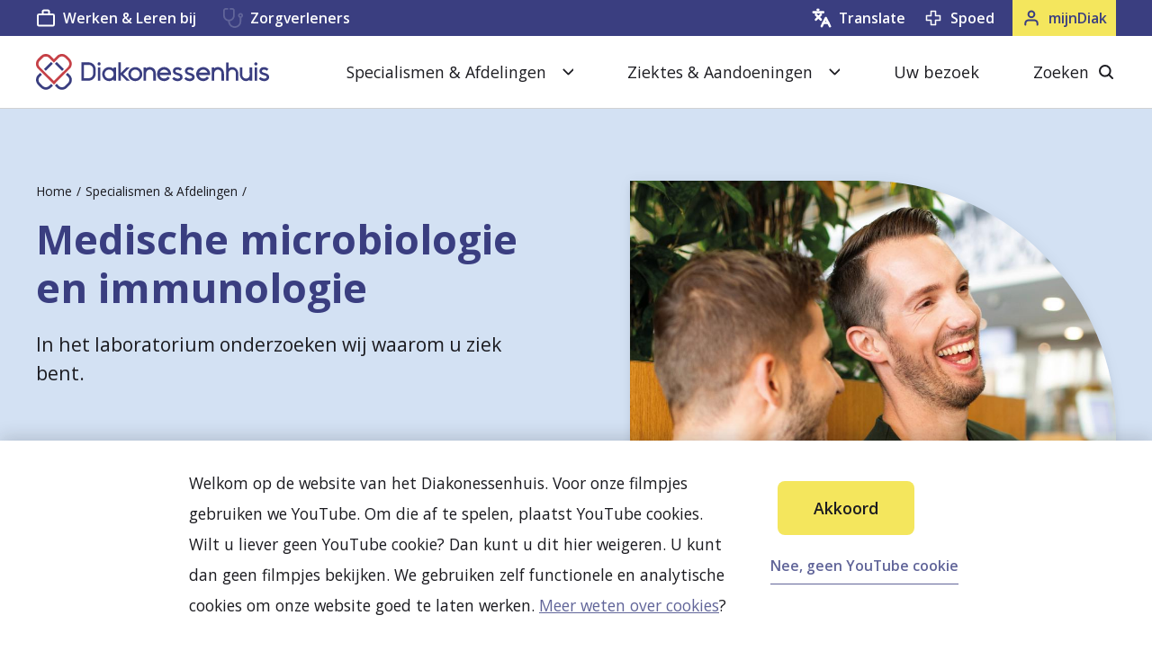

--- FILE ---
content_type: text/html; charset=utf-8
request_url: https://www.diakonessenhuis.nl/specialismen-afdelingen/medische-microbiologie-immunologie
body_size: 47184
content:

<!DOCTYPE html>
<html lang="nl">
  <head>
    <meta charset="utf-8" />
    <meta name="viewport" content="width=device-width, initial-scale=1.0" />

    
        <meta property="title" content="Medische microbiologie en immunologie | Diakonessenhuis" />
        <meta name="description" content="Onze arts-microbiologen zoeken in bloed, urine, ontlasting en slijm naar verwekkers van infectieziekten en onderzoeken ziekten van het afweersysteem en allergische ziekten." />
      <link rel="canonical" content="https://www.diakonessenhuis.nl/specialismen-afdelingen/medische-microbiologie-immunologie" />
        <meta property="og:site_name" content="Diakonessenhuis" />
        <meta property="og:title" content="Medische microbiologie en immunologie | Diakonessenhuis" />
        <meta property="og:description" content="In het laboratorium onderzoeken wij waarom u ziek bent." />
        <meta property="og:image" content="https://www.diakonessenhuis.nl/images/het-diakonessenhuis-uw-ziekenhuis-in-utrecht-zeist-en-doorn.png" />

    
    <!--
        Developed by Hoppinger BV 2026 
        https://www.hoppinger.com
    -->

    <link rel="apple-touch-icon" sizes="180x180" href="/apple-touch-icon.png">
    <link rel="icon" type="image/png" sizes="32x32" href="/favicon-32x32.png">
    <link rel="icon" type="image/png" sizes="16x16" href="/favicon-16x16.png">
    <link rel="manifest" href="/site.webmanifest">
    <link rel="mask-icon" href="/safari-pinned-tab.svg" color="#f39600">
    <meta name="msapplication-TileColor" content="#ffffff">
    <meta name="theme-color" content="#ffffff">
    <meta name="facebook-domain-verification" content="dezcxpqypllmfq8c8zu6s6fm88mzjc" />

    
<script>
  window.dataLayer = window.dataLayer || [];
  function gtag(){dataLayer.push(arguments);}
  gtag('consent', 'default', {
    'ad_storage': 'denied',
    'ad_user_data': 'denied',
    'ad_personalization': 'denied',
    'analytics_storage': 'denied',
    'functionality_storage': 'denied',
    'personalization_storage': 'denied',
    'security_storage': 'denied'
  });
  window.dataLayer.push({
    originalLocation:
      document.location.protocol + '//' + document.location.hostname + document.location.pathname + document.location.search
  });
</script>

 <script src="/datalayer.bundle.js?d73b88980202d77d7062" onload="window.updateInitialConsent();"></script><!-- Start VWO Async SmartCode -->
<link rel="preconnect" href="https://dev.visualwebsiteoptimizer.com" />
<script type='text/javascript' id='vwoCode'>
window._vwo_code || (function() {
var account_id=803669,
version=2.1,
settings_tolerance=2000,
hide_element='body',
hide_element_style = 'opacity:0 !important;filter:alpha(opacity=0) !important;background:none !important;transition:none !important;',
/* DO NOT EDIT BELOW THIS LINE */
f=false,w=window,d=document,v=d.querySelector('#vwoCode'),cK='_vwo_'+account_id+'_settings',cc={};try{var c=JSON.parse(localStorage.getItem('_vwo_'+account_id+'_config'));cc=c&&typeof c==='object'?c:{}}catch(e){}var stT=cc.stT==='session'?w.sessionStorage:w.localStorage;code={nonce:v&&v.nonce,use_existing_jquery:function(){return typeof use_existing_jquery!=='undefined'?use_existing_jquery:undefined},library_tolerance:function(){return typeof library_tolerance!=='undefined'?library_tolerance:undefined},settings_tolerance:function(){return cc.sT||settings_tolerance},hide_element_style:function(){return'{'+(cc.hES||hide_element_style)+'}'},hide_element:function(){if(performance.getEntriesByName('first-contentful-paint')[0]){return''}return typeof cc.hE==='string'?cc.hE:hide_element},getVersion:function(){return version},finish:function(e){if(!f){f=true;var t=d.getElementById('_vis_opt_path_hides');if(t)t.parentNode.removeChild(t);if(e)(new Image).src='https://dev.visualwebsiteoptimizer.com/ee.gif?a='+account_id+e}},finished:function(){return f},addScript:function(e){var t=d.createElement('script');t.type='text/javascript';if(e.src){t.src=e.src}else{t.text=e.text}v&&t.setAttribute('nonce',v.nonce);d.getElementsByTagName('head')[0].appendChild(t)},load:function(e,t){var n=this.getSettings(),i=d.createElement('script'),r=this;t=t||{};if(n){i.textContent=n;d.getElementsByTagName('head')[0].appendChild(i);if(!w.VWO||VWO.caE){stT.removeItem(cK);r.load(e)}}else{var o=new XMLHttpRequest;o.open('GET',e,true);o.withCredentials=!t.dSC;o.responseType=t.responseType||'text';o.onload=function(){if(t.onloadCb){return t.onloadCb(o,e)}if(o.status===200||o.status===304){_vwo_code.addScript({text:o.responseText})}else{_vwo_code.finish('&e=loading_failure:'+e)}};o.onerror=function(){if(t.onerrorCb){return t.onerrorCb(e)}_vwo_code.finish('&e=loading_failure:'+e)};o.send()}},getSettings:function(){try{var e=stT.getItem(cK);if(!e){return}e=JSON.parse(e);if(Date.now()>e.e){stT.removeItem(cK);return}return e.s}catch(e){return}},init:function(){if(d.URL.indexOf('__vwo_disable__')>-1)return;var e=this.settings_tolerance();w._vwo_settings_timer=setTimeout(function(){_vwo_code.finish();stT.removeItem(cK)},e);var t;if(this.hide_element()!=='body'){t=d.createElement('style');var n=this.hide_element(),i=n?n+this.hide_element_style():'',r=d.getElementsByTagName('head')[0];t.setAttribute('id','_vis_opt_path_hides');v&&t.setAttribute('nonce',v.nonce);t.setAttribute('type','text/css');if(t.styleSheet)t.styleSheet.cssText=i;else t.appendChild(d.createTextNode(i));r.appendChild(t)}else{t=d.getElementsByTagName('head')[0];var i=d.createElement('div');i.style.cssText='z-index: 2147483647 !important;position: fixed !important;left: 0 !important;top: 0 !important;width: 100% !important;height: 100% !important;background: white !important;display: block !important;';i.setAttribute('id','_vis_opt_path_hides');i.classList.add('_vis_hide_layer');t.parentNode.insertBefore(i,t.nextSibling)}var o=window._vis_opt_url||d.URL,s='https://dev.visualwebsiteoptimizer.com/j.php?a='+account_id+'&u='+encodeURIComponent(o)+'&vn='+version;if(w.location.search.indexOf('_vwo_xhr')!==-1){this.addScript({src:s})}else{this.load(s+'&x=true')}}};w._vwo_code=code;code.init();})();
</script>
<!-- End VWO Async SmartCode -->


  <!-- Google Tag Manager -->
  <script>
    (function(w,d,s,l,i){w[l]=w[l]||[];w[l].push({'gtm.start':
    new Date().getTime(),event:'gtm.js'});var f=d.getElementsByTagName(s)[0],
    j=d.createElement(s),dl=l!='dataLayer'?'&l='+l:'';j.async=true;j.src=
    'https://www.googletagmanager.com/gtm.js?id='+i+dl;f.parentNode.insertBefore(j,f);
    })(window,document,'script','dataLayer', 'GTM-TPRPLML');
  </script>
  <!-- end GTAG Code -->



      <link rel="preconnect" href="https://fonts.googleapis.com">
      <link rel="preconnect" href="https://fonts.gstatic.com" crossorigin>
      <link href="https://fonts.googleapis.com/css2?family=Open+Sans:wght@400;600;700&display=swap" rel="stylesheet">
      <link rel="stylesheet" href="/frontend/css/style.min.css?v=eiJ4a-SEK4C-i1Rly_QCNqqJSvjt_IBj99S4DT-deN0" />
    <script type="application/ld+json">
      {
      "@context": "https://schema.org",
      "@type": "WebSite",
      "url": "http://www.diakonessenhuis.nl",
      "potentialAction": {
          "@type": "SearchAction",
          "target": {
          "@type": "EntryPoint",
          "urlTemplate": "http://www.diakonessenhuis.nl?term={search_term_string}"
          },
          "query-input": "required name=search_term_string"
      }
      }
    </script>
  </head>

  <body>
    <input name="__RequestVerificationToken" type="hidden" value="CfDJ8FJCyL_x1GdHgfQEsd5OEz0-NzJKFxARtjBGDUOzeK_hmr5esdqfPHfxUT4A9Ln_zVYvjFbyWfEQeGJCFT9wJkjGFXhFTKayMgeVoF570YYWFiJvDp7yWJSzfZQALPtgx7bF3E8-Y3CVXdEyxsPzuUs" />
      <div class="wrap">
        <main class="react-content" id="rootSSR"><header class="header cf"><div class="header__inner"><nav class="header__nav"><div class="container--l"><ul class="menu--header gutter--menu--header--default"><li class="header__item--logo"><a class="header__link" href="/"><span class="sr-text">Keer terug naar de homepage</span><svg class="header__logo" aria-hidden="true"><use xlink:href="#logo--main"></use></svg></a></li><li class="header__item--mijn-diak 
                  "><a class="toggler--mijn-diak" href="/mijndiak"><span class="toggler__text">mijnDiak</span><div class="toggler__icon"><svg class="icon" aria-hidden="true"><use xlink:href="#icon--user"></use></svg></div></a></li><li class="header__item--search "><button class="toggler--search-close header--search search__close-button"><span class="toggler__text">zoeken</span><div class="toggler__icon"><span class="line--close" aria-hidden="true"></span><span class="text sr-text">Zoeken sluiten</span><span class="line--close" aria-hidden="true"></span></div></button><a class="toggler--search" href="/zoeken"><span class="line--close" aria-hidden="true"></span><span class="toggler__text">zoeken</span><div class="toggler__icon"><svg class="icon" aria-hidden="true"><use xlink:href="#icon--search"></use></svg></div></a></li><li class="header__item--menu"><button class="toggler--menu" aria-controls="a11y-menu" aria-expanded="false"><div class="toggler__icon"><span class="line--open" aria-hidden="true"></span><span class="line--close" aria-hidden="true"></span><span class="text sr-text">Menu sluiten</span><span class="line--close" aria-hidden="true"></span><span class="line--open" aria-hidden="true"></span></div><span class="toggler__text">menu</span></button></li></ul><div id="a11y-menu" class="header__menus" aria-hidden="true"><div class="header__menu"><ul class="menu--mobile secondary--background"><li class="menu__item gutter--default"><div class="menu__link--wrapper"><a class="menu__link--main" href="/specialismen-afdelingen"><span class="link__label">Specialismen &amp; Afdelingen</span></a><div class="menu__link--icon"><svg class="menu__link--svg " aria-hidden="true" width="24" height="25"><use xlink:href="#icon--chevron-right-large"></use></svg></div></div></li><li class="menu__item gutter--default"><div class="menu__link--wrapper"><a class="menu__link--main" href="/aandoeningen"><span class="link__label">Ziektes &amp; Aandoeningen</span></a><div class="menu__link--icon"><svg class="menu__link--svg " aria-hidden="true" width="24" height="25"><use xlink:href="#icon--chevron-right-large"></use></svg></div></div></li><li class="menu__item gutter--default"><div class="menu__link--wrapper"><a class="menu__link--main" href="/uw-bezoek"><span class="link__label">Uw bezoek</span></a></div></li></ul><ul class="menu--main gutter--default"><li class="menu__item"><button class="menu__button button--icon-toggler" aria-controls="a11y-dropdown" aria-expanded="false"><span class="button__label">Specialismen &amp; Afdelingen</span><svg class="button__icon" aria-hidden="true"><use xlink:href="#icon--chevron-down"></use></svg></button></li><li class="menu__item"><button class="menu__button button--icon-toggler" aria-controls="a11y-dropdown" aria-expanded="false"><span class="button__label">Ziektes &amp; Aandoeningen</span><svg class="button__icon" aria-hidden="true"><use xlink:href="#icon--chevron-down"></use></svg></button></li><li class="menu__item"><a class="menu__link--main" href="/uw-bezoek">Uw bezoek</a></li><li class="menu__item menu__item--search"><button class="menu__button button--icon" aria-controls="a11y-search" aria-expanded="false"><span class="button__label">Zoeken</span><svg class="button__icon" aria-hidden="true"><use xlink:href="#icon--search"></use></svg><span class="sr-text">Sluiten</span><span class="line--close" aria-hidden="true"></span><span class="text sr-text">Zoeken sluiten</span><span class="line--close" aria-hidden="true"></span></button></li></ul></div><div class="header__utility"><div class="container--l"><ul class="menu--utility gutter--default display--desktop-only"><li class="menu__item"><a class="menu__link link--icon text--m" href="https://vacatures.diakonessenhuis.nl" target="_blank" rel="noopener"><span class="link__label">Werken &amp; Leren bij</span><svg class="link__icon" aria-hidden="true"><use xlink:href="#icon--work"></use></svg></a><a class="menu__link link--icon text--m" href="https://www.diakonessenhuis.nl/voor-zorgverleners" target="_blank" rel="noopener" style="margin-left: 30px;"><span class="link__label">Zorgverleners</span><svg class="link__icon" aria-hidden="true"><use xlink:href="#icon--stethoscope"></use></svg></a></li><li class="menu__item menu__item--profile  notranslate"><a class="menu__link link--icon text--m" href="/mijndiak"><span class="link__label">mijnDiak</span><svg class="link__icon" aria-hidden="true"><use xlink:href="#icon--user"></use></svg></a></li><li class="menu__item menu__item--spoed"><a class="menu__link link--icon text--m" href="/spoedzorg"><span id="urgent-label" title="Voor dringende zaken en spoedgevallen" aria-label="Urgent" class="link__label">Spoed</span><svg class="link__icon" aria-hidden="true"><use xlink:href="#icon--spoed"></use></svg></a></li><li class="menu__item menu__item--translate"><button class="menu__link link--icon text--m menu__link--translate"><span class="link__label">Translate</span><svg class="link__icon" aria-hidden="true"><use xlink:href="#icon--new-translate"></use></svg></button></li></ul></div></div><div class="header__menu display--mobile-only "><ul class="menu--mobile"><li class="menu__item gutter--default"><a class="menu__link--main link--icon" href="/spoedzorg"><span class="link__label">Spoed</span><svg class="link__icon" aria-hidden="true"><use xlink:href="#icon--spoed"></use></svg></a></li><li class="menu__item gutter--default menu__item--translate"><button class="menu__link menu__link--main link--icon menu__link--translate"><span class="link__label">Translate</span><svg class="link__icon" aria-hidden="true"><use xlink:href="#icon--new-translate"></use></svg></button></li><li class="menu__item gutter--default"><a class="menu__link--main link--icon" href="https://vacatures.diakonessenhuis.nl"><span class="link__label">Werken &amp; Leren bij</span><svg class="link__icon" aria-hidden="true"><use xlink:href="#icon--work"></use></svg></a></li><li class="menu__item gutter--default"><a class="menu__link--main link--icon" href="https://www.diakonessenhuis.nl/voor-zorgverleners"><span class="link__label">Zorgverleners</span><svg class="link__icon" aria-hidden="true"><use xlink:href="#icon--stethoscope"></use></svg></a></li></ul></div></div></div></nav></div><div class="modal modal-closed"><div class="modal__container"><div class="modal__inner"><button class="modal__button"><svg class="link__icon" aria-hidden="true"><use xlink:href="#icon--close"></use></svg></button><div class="translate"><section class="translate__content translate--section"><h2 lang="en">Translate website</h2><label lang="en" class="translate__content--label" for="suggested-languages">Most popular choices</label><ul id="suggested-languages" class="translate__choices"><li class="translate__choices--item"><button class="link--icon-arrow"><span class="link__label">Dutch (original)</span><svg class="link__icon" aria-hidden="true"><use xlink:href="#icon--chevron-right-small"></use></svg></button></li><li class="translate__choices--item"><button class="link--icon-arrow"><span class="link__label">English</span><svg class="link__icon" aria-hidden="true"><use xlink:href="#icon--chevron-right-small"></use></svg></button></li><li class="translate__choices--item"><button class="link--icon-arrow"><span class="link__label">Türkçe</span><svg class="link__icon" aria-hidden="true"><use xlink:href="#icon--chevron-right-small"></use></svg></button></li><li class="translate__choices--item"><button class="link--icon-arrow"><span class="link__label">عربي</span><svg class="link__icon" aria-hidden="true"><use xlink:href="#icon--chevron-right-small"></use></svg></button></li><li class="translate__choices--item"><button class="link--icon-arrow"><span class="link__label">Polski</span><svg class="link__icon" aria-hidden="true"><use xlink:href="#icon--chevron-right-small"></use></svg></button></li></ul><label lang="en" class="translate__content--label" for="suggested-languages">Or choose your own preferred language</label><div id="languages-selector"><div id="google_translate_element"><div class="skiptranslate goog-te-gadget" dir="ltr" style=""><div id=":0.targetLanguage"></div>Mogelijk gemaakt door <span style="white-space:nowrap"><a class="VIpgJd-ZVi9od-l4eHX-hSRGPd" href="https://translate.google.com" target="_blank"><img src="data:image/svg+xml;utf8, <svg xmlns='http://www.w3.org/2000/svg' width='37px' height='14px' viewBox='0 0 37px 14px'><rect width='37px' height='14px' x='0' y='0' fill='none'/> </svg>" width="37px" height="14px" style="padding-right: 3px" alt="Google Translate" srcset="" data-src="" data-srcset="" data-sizes="">Translate</a></span></div></div><div id="google_languages"><svg class="google_dropdown-icon" aria-hidden="true"><use xlink:href="#icon--chevron-down"></use></svg><div id="google_languages_container"><select class="goog-te-combo notranslate" aria-label="Widget Language Translate" id="google_language_selector"><option value="">Selecteer een taal</option><option value="nl">Nederlands</option><option value="ab">Abchazisch</option><option value="ach">Acholi</option><option value="aa">Afar</option><option value="af">Afrikaans</option><option value="sq">Albanees</option><option value="alz">Alur</option><option value="am">Amharisch</option><option value="ar">Arabisch</option><option value="hy">Armeens</option><option value="as">Assamees</option><option value="ace">Atjehs</option><option value="av">Avaars</option><option value="awa">Awadhi</option><option value="ay">Aymara</option><option value="az">Azerbeidzjaans</option><option value="ban">Balinees</option><option value="bm">Bambara</option><option value="bci">Baoulé</option><option value="ba">Bashkir</option><option value="eu">Baskisch</option><option value="btx">Batak Karo</option><option value="bts">Batak Simalungun</option><option value="bbc">Batak Toba</option><option value="be">Belarussisch</option><option value="bal">Beloetsji</option><option value="bem">Bemba</option><option value="bn">Bengaals</option><option value="bew">Betawi</option><option value="bho">Bhojpuri</option><option value="bik">Bikol</option><option value="my">Birmaans</option><option value="bua">Boerjatisch</option><option value="bs">Bosnisch</option><option value="br">Bretons</option><option value="bg">Bulgaars</option><option value="ca">Catalaans</option><option value="ceb">Cebuano</option><option value="ch">Chamorro</option><option value="ny">Chichewa</option><option value="zh-TW">Chinees (traditioneel)</option><option value="zh-CN">Chinees (vereenvoudigd)</option><option value="chk">Chuukees</option><option value="co">Corsicaans</option><option value="fa-AF">Dari</option><option value="da">Deens</option><option value="dv">Dhivehi</option><option value="din">Dinka</option><option value="dyu">Dioula</option><option value="doi">Dogri</option><option value="dov">Dombe</option><option value="de">Duits</option><option value="dz">Dzongkha</option><option value="en">Engels</option><option value="eo">Esperanto</option><option value="et">Ests</option><option value="ee">Ewe</option><option value="fo">Faeröers</option><option value="fj">Fijisch</option><option value="fi">Fins</option><option value="fon">Fon</option><option value="fr">Frans</option><option value="fr-CA">Frans (Canada)</option><option value="fy">Fries</option><option value="fur">Friulisch</option><option value="ff">Fula</option><option value="gaa">Ga</option><option value="gl">Galicisch</option><option value="ka">Georgisch</option><option value="el">Grieks</option><option value="gn">Guarani</option><option value="gu">Gujarati</option><option value="ht">Haïtiaans Creools</option><option value="cnh">Hakha Chin</option><option value="ha">Hausa</option><option value="haw">Hawaïaans</option><option value="iw">Hebreeuws</option><option value="hil">Hiligaynon</option><option value="hi">Hindi</option><option value="hmn">Hmong</option><option value="hu">Hongaars</option><option value="hrx">Hunsrückisch</option><option value="iba">Iban</option><option value="ga">Iers</option><option value="ig">Igbo</option><option value="is">IJslands</option><option value="ilo">Ilocano</option><option value="id">Indonesisch</option><option value="iu-Latn">Inuktut (Latijns)</option><option value="iu">Inuktut (Syllabisch)</option><option value="it">Italiaans</option><option value="sah">Jakoets</option><option value="jam">Jamaicaans-Patois</option><option value="ja">Japans</option><option value="jw">Javaans</option><option value="yi">Jiddisch</option><option value="kac">Jingpo</option><option value="kl">Kalaallisut</option><option value="kn">Kannada</option><option value="yue">Kantonees</option><option value="kr">Kanuri</option><option value="pam">Kapampangan</option><option value="kk">Kazachs</option><option value="kha">Khasi</option><option value="km">Khmer</option><option value="cgg">Kiga</option><option value="kg">Kikongo</option><option value="rw">Kinyarwanda</option><option value="ky">Kirgizisch</option><option value="ktu">Kituba</option><option value="ku">Koerdisch (Kurmanji)</option><option value="ckb">Koerdisch (Sorani)</option><option value="trp">Kokborok</option><option value="kv">Komi</option><option value="gom">Konkani</option><option value="ko">Koreaans</option><option value="crh">Krim-Tataars (Cyrillisch)</option><option value="crh-Latn">Krim-Tataars (Latijns)</option><option value="kri">Krio</option><option value="hr">Kroatisch</option><option value="lo">Lao</option><option value="la">Latijn</option><option value="ltg">Letgaals</option><option value="lv">Lets</option><option value="lij">Ligurisch</option><option value="li">Limburgs</option><option value="ln">Lingala</option><option value="lt">Litouws</option><option value="lmo">Lombardisch</option><option value="lg">Luganda</option><option value="luo">Luo</option><option value="lb">Luxemburgs</option><option value="mk">Macedonisch</option><option value="mad">Madoerees</option><option value="mai">Maithili</option><option value="mak">Makassaars</option><option value="mg">Malagasi</option><option value="ml">Malayalam</option><option value="ms">Maleis</option><option value="ms-Arab">Maleis (Jawi)</option><option value="mt">Maltees</option><option value="mam">Mam</option><option value="gv">Manx</option><option value="mi">Maori</option><option value="mr">Marathi</option><option value="mh">Marshallees</option><option value="mwr">Marwari</option><option value="mfe">Mauritiaans Creools</option><option value="mni-Mtei">Meiteilon (Manipuri)</option><option value="min">Minangkabaus</option><option value="lus">Mizo</option><option value="mn">Mongools</option><option value="bm-Nkoo">N'Ko</option><option value="nhe">Nahuatl (Oostelijk Huasteca)</option><option value="ndc-ZW">Ndau</option><option value="nr">Ndebele (Zuid)</option><option value="new">Nepalbhasa (Newaars)</option><option value="ne">Nepalees</option><option value="no">Noors</option><option value="nus">Nuer</option><option value="oc">Occitaans</option><option value="or">Odia (Oriya)</option><option value="udm">Oedmoerts</option><option value="ug">Oeigoers</option><option value="uk">Oekraïens</option><option value="uz">Oezbeeks</option><option value="om">Oromo</option><option value="os">Ossetisch</option><option value="pag">Pangasinan</option><option value="pap">Papiamento</option><option value="ps">Pashto</option><option value="fa">Perzisch</option><option value="pl">Pools</option><option value="pt">Portugees (Brazilië)</option><option value="pt-PT">Portugees (Portugal)</option><option value="pa">Punjabi (Gurmukhi)</option><option value="pa-Arab">Punjabi (Shahmukhi)</option><option value="kek">Q'eqchi'</option><option value="qu">Quechua</option><option value="ro">Roemeens</option><option value="rom">Romani</option><option value="rn">Rundi</option><option value="ru">Russisch</option><option value="se">Samisch (Noord)</option><option value="sm">Samoaans</option><option value="sg">Sango</option><option value="sa">Sanskriet</option><option value="sat-Latn">Santali (Latijns)</option><option value="sat">Santali (Ol Chiki)</option><option value="gd">Schots-Gaelisch</option><option value="nso">Sepedi</option><option value="sr">Servisch</option><option value="st">Sesotho</option><option value="crs">Seychellen-Creools</option><option value="shn">Shan</option><option value="sn">Shona</option><option value="scn">Siciliaans</option><option value="szl">Silezisch</option><option value="sd">Sindhi</option><option value="si">Sinhalees</option><option value="sk">Slovaaks</option><option value="sl">Sloveens</option><option value="su">Soendanees</option><option value="so">Somalisch</option><option value="es">Spaans</option><option value="sus">Susu</option><option value="sw">Swahili</option><option value="ss">Swati</option><option value="tg">Tadzjieks</option><option value="tl">Tagalog</option><option value="ty">Tahitiaans</option><option value="ber-Latn">Tamazight</option><option value="ber">Tamazight (Tifinagh)</option><option value="ta">Tamil</option><option value="tt">Tataars</option><option value="te">Telugu</option><option value="tet">Tetun</option><option value="th">Thai</option><option value="bo">Tibetaans</option><option value="ti">Tigrinya</option><option value="tiv">Tiv</option><option value="tyv">Toevaans</option><option value="tpi">Tok Pisin</option><option value="to">Tongaans</option><option value="lua">Tshiluba</option><option value="cs">Tsjechisch</option><option value="ce">Tsjetsjeens</option><option value="cv">Tsjoevasjisch</option><option value="ts">Tsonga</option><option value="tn">Tswana</option><option value="tcy">Tulu</option><option value="tum">Tumbuka</option><option value="tk">Turkmeens</option><option value="tr">Turks</option><option value="ak">Twi</option><option value="ur">Urdu</option><option value="ve">Venda</option><option value="vec">Venetiaans</option><option value="vi">Vietnamees</option><option value="war">Waray-Waray</option><option value="chm">Weide-Mari</option><option value="cy">Welsh</option><option value="wo">Wolof</option><option value="xh">Xhosa</option><option value="yo">Yoruba</option><option value="yua">Yucateeks Maya</option><option value="zap">Zapoteeks</option><option value="zu">Zoeloe</option><option value="sv">Zweeds</option></select></div></div></div></section><section class="translate__disclaimer translate--section"><h2>Disclaimer</h2><p class="translate__disclaimer--text text--s"><b>Nederlands:</b> U vraagt Google Translate Services om onze teksten te vertalen. Daardoor kunnen er fouten in de teksten zitten. Automatische vertalingen zijn niet perfect, ons ziekenhuis is niet verantwoordelijk voor mogelijke vertaalfouten. Heeft u vragen over uw gezondheid? Neem dan altijd contact op met uw arts. <br> Meer weten? <a href="/vertaalbeleid" target="blank">Lees de toelichting vertaalbeleid</a></p><p class="translate__disclaimer--text text--s"><b>English:</b> You ask Google Translate Services to actively translate our texts. Therefore they may contain errors. Automatic translations are not perfect. Diakonessenhuis is not responsible for possible translation errors. Do you have questions about your health? Then always contact your doctor. <br> Want to know more? <a href="/translation-policy" target="blank">Read the explanation of translation policy</a></p></section></div></div></div></div></header><div class="page--specialism"><div id="js--page" class="page__inner"><header id="spec-header" class="spec-header cf" style="min-height: 768px;"><div class="spec-header__container container--l gutter--default"><div class="spec-header__inner"><div id="spec-header-content" class="spec-header__content"><nav class="page-header__breadcrumb" aria-label="Breadcrumb"><ul class="breadcrumb"><li class="breadcrumb__item"><a class="breadcrumb__link" title="Home" href="/">Home</a></li><li class="breadcrumb__item"><a class="breadcrumb__link" title="Specialismen &amp; Afdelingen" href="/specialismen-afdelingen">Specialismen &amp; Afdelingen</a></li></ul></nav><h1 class="title--l spec-header__title">Medische microbiologie en immunologie</h1><p class="text--xl">In het laboratorium onderzoeken wij  waarom u ziek bent. </p></div><div class="spec-header__links"><div id="spec-header-links" class="spec-header__links-inner gutter--default"><span class="spec-header__subtitle title--s">Afdeling Medische microbiologie en immunologie</span><ul class="list--iconed"><li><a class="link--icon" href="tel:0882506518"><span class="link__label text--l">088 250 6518</span><svg class="link__icon" aria-hidden="true"><use xlink:href="#icon--phone"></use></svg></a><span class="spec-header__links--openings text--s">van 8.00 tot 16.30 uur</span></li><li><a class="link--icon" href="/uw-bezoek/adres-route-contact"><span class="link__label">Utrecht, route 430</span><svg class="link__icon" aria-hidden="true"><use xlink:href="#icon--pin"></use></svg></a></li></ul></div></div></div><div id="spec-header-visual" class="spec-header__visual visual--vertical"><picture><img class="spec-header__image lazyloaded" width="580" height="720" alt="Twee mannen hebben een gesprek in de hal van het Diakonessenhuis" src="data:image/svg+xml;utf8, <svg xmlns='http://www.w3.org/2000/svg' width='580' height='720' viewBox='0 0 580 720'><rect width='580' height='720' x='0' y='0' fill='none'/> </svg>" data-src="" data-srcset="" data-sizes="" sizes="(min-width: 1024px) 50vw, 100vw" srcset=""></picture></div></div></header><section class="block--text "><div id="textBlock" class="block__inner gutter--default"><div class="text--styled"><p>Onze artsen-microbioloog sporen verwekkers van infectieziekten op. Zij onderzoeken ziekten van het afweersysteem en allergische ziekten. Daarvoor onderzoeken ze bloed, urine, ontlasting of opgehoest slijm in het laboratorium. Zij adviseren uw specialist over de beste behandeling. Onze artsen-microbioloog doen wetenschappelijk onderzoek naar laboratoriumtechnieken. Zij werken mee aan wetenschappelijk onderzoek van andere afdelingen.</p></div></div></section><section class="block--expandable "><div class="block__inner gutter--default"><header class="block__header"><h2 class="block__title title--m">Afdelingen  </h2><div class="text--styled"><p>Het laboratorium van Medische microbiologie en immunologie kent verschillende afdelingen. Hier leest u met welke afdeling u in verschillende situaties te maken krijgt.</p></div></header><ul class="expandable__list"><li class="expandable__item"><button class="expandable__button" aria-expanded="false" aria-controls="eb-Bacteriologie0"><span class="expandable__title text--l">Bacteriologie</span></button><div id="eb-Bacteriologie0" class="expandable__content text--styled" aria-hidden="true"><div class="expandable__inner gutter--default"><p>Op de afdeling Bacteriologie houden we ons bezig met het kweken van bacteriën. Vervolgens onderzoeken we hoe gevoelig deze bacteriën zijn voor verschillende antibiotica. Meestal duurt een kweek enkele dagen. Soms kan de kweek een of twee weken duren.</p></div></div></li><li class="expandable__item"><button class="expandable__button" aria-expanded="false" aria-controls="eb-Parasitologie1"><span class="expandable__title text--l">Parasitologie</span></button><div id="eb-Parasitologie1" class="expandable__content text--styled" aria-hidden="true"><div class="expandable__inner gutter--default"><p>Of u een parasiet heeft, onderzoeken we meestal in uw ontlasting. Hiermee kunnen we zien of u wormen, wormeieren of cysten heeft. Soms doen we dit onderzoek met urine of bloed.</p></div></div></li><li class="expandable__item"><button class="expandable__button" aria-expanded="false" aria-controls="eb-Mycologie2"><span class="expandable__title text--l">Mycologie</span></button><div id="eb-Mycologie2" class="expandable__content text--styled" aria-hidden="true"><div class="expandable__inner gutter--default"><p>De mycologie houdt zich bezig met infecties door gisten en schimmels. Gisten en schimmels kunnen oppervlakkige infecties veroorzaken. Als dat bij u het geval is, onderzoeken we hiervoor uw huid, haren of nagels. Als uw weerstand is verminderd, kunnen gisten en schimmels ook ernstige infecties veroorzaken. In dat geval doen we onderzoek op andere materialen.</p></div></div></li><li class="expandable__item"><button class="expandable__button" aria-expanded="false" aria-controls="eb-Serologie3"><span class="expandable__title text--l">Serologie</span></button><div id="eb-Serologie3" class="expandable__content text--styled" aria-hidden="true"><div class="expandable__inner gutter--default"><p>In de serologie zoeken wij niet ziekteverwekkers, maar antistoffen tegen ziekteverwekkers. Als reactie op een infectie met een virus of bacterie kan uw lichaam antistoffen aanmaken. Weten we welke antistoffen u heeft aangemaakt? Dan kunnen we beter bepalen welke infectie u heeft.</p></div></div></li><li class="expandable__item"><button class="expandable__button" aria-expanded="false" aria-controls="eb-Immunologie4"><span class="expandable__title text--l">Immunologie</span></button><div id="eb-Immunologie4" class="expandable__content text--styled" aria-hidden="true"><div class="expandable__inner gutter--default"><p>Het menselijk lichaam beschikt over een afweersysteem. Dat zorgt ervoor dat we kunnen overleven in een wereld vol (ziekteverwekkende) virussen en bacteriën. Het afweersysteem is ook betrokken bij een groot aantal andere ziektes die niet worden veroorzaakt door virussen en bacteriën.</p>

<p>Voorbeelden hiervan zijn:&nbsp;&nbsp;&nbsp;&nbsp;&nbsp;&nbsp;&nbsp;&nbsp;&nbsp;</p>

<ul>
	<li>allergieën, zoals gevoeligheid voor koemelk of graspollen</li>
	<li>auto-immuunziekten, zoals reuma of de ziekte van Crohn</li>
	<li>tumoren van het immuunsysteem, zoals non-hodgkin lymfomen</li>
</ul>

<p>In het Diakonessenhuis doen we het laboratoriumonderzoek voor de diagnostiek en de behandeling van&nbsp; ziekten van het immuunsysteem.</p></div></div></li><li class="expandable__item"><button class="expandable__button" aria-expanded="false" aria-controls="eb-Moleculaire diagnostiek5"><span class="expandable__title text--l">Moleculaire diagnostiek</span></button><div id="eb-Moleculaire diagnostiek5" class="expandable__content text--styled" aria-hidden="true"><div class="expandable__inner gutter--default"><p>Van veel ziekteverwekkers is bekend hoe het DNA in elkaar zit. Op deze afdeling gebruiken we dit DNA om te bepalen waardoor u ziek bent.</p></div></div></li></ul></div></section><section class="block--text "><div id="textBlock" class="block__inner gutter--default"><h2 class="block__title title--m">Openingstijden Diakonessenhuis Utrecht</h2><div class="text--styled"><p>U kunt 7 dagen per week bij onze <a href="https://www.diakonessenhuis.nl/uw-bezoek/adres-route-contact">locatie in Utrecht</a> terecht. De openingstijden zijn als volgt:&nbsp;</p><ul><li>Maandag t/m vrijdag: 8.00 uur - 17.30 uur</li><li>Weekend en feestdagen: 8.00 uur - 15.30 uur</li></ul></div></div></section><section class="block--text "><div id="textBlock" class="block__inner gutter--default"><h2 class="block__title title--m">Materiaal inleveren</h2><div class="text--styled"><p>Moet u materiaal inleveren voor microbiologisch onderzoek? Bijvoorbeeld urine, opgehoest slijm of ontlasting?</p></div><footer class="block__footer"><a class="block__button button--link" href="/microbiologie/materiaal-inleveren-voor-microbiologisch-onderzoek">Lees hier wat u kunt verwachten</a></footer></div></section><section class="block--expandable "><div class="block__inner gutter--default"><header class="block__header"><h2 class="block__title title--m">Veelgestelde vragen over Medische microbiologie en immunologie</h2></header><ul class="expandable__list"><li class="expandable__item"><button class="expandable__button" aria-expanded="false" aria-controls="eb-Wat is een infectie? 0"><span class="expandable__title text--l">Wat is een infectie? </span></button><div id="eb-Wat is een infectie? 0" class="expandable__content text--styled" aria-hidden="true"><div class="expandable__inner gutter--default"><p>Een infectie is een aandoening die wordt veroorzaakt door een micro-organisme. Dat kan een bacterie, virus, parasiet of schimmel zijn. Dit micro-organisme kan u ziek maken. Als het in uw lichaam zit, reageert uw afweersysteem daarop. Die reactie noemen we een ontstekingsreactie. U kunt zich daardoor ziek voelen. Uw klachten komen dus niet alleen door het ziekteverwekkende micro-organisme. Het is ook de reactie van uw afweersysteem op zo’n micro-organisme. &nbsp;</p>

<p>Voorbeelden van infecties zijn:</p>

<ul>
	<li>urineweginfecties, zoals blaasontsteking of prostaatontsteking. Deze infecties worden vaak veroorzaakt door een bacterie.</li>
	<li>luchtweginfecties, zoals longontsteking. Dit soort infecties wordt vaak veroorzaakt door een bacterie of een virus.</li>
	<li>maag- of darminfecties, zoals buikgriep. Dit soort infecties wordt vaak veroorzaakt door een bacterie of parasiet.</li>
	<li>huid- of wondinfecties, zoals wondroos. Dit soort infecties wordt vaak veroorzaakt door een bacterie.</li>
</ul></div></div></li><li class="expandable__item"><button class="expandable__button" aria-expanded="false" aria-controls="eb-Hoe kunt u een infectie oplopen? 1"><span class="expandable__title text--l">Hoe kunt u een infectie oplopen? </span></button><div id="eb-Hoe kunt u een infectie oplopen? 1" class="expandable__content text--styled" aria-hidden="true"><div class="expandable__inner gutter--default"><p>Micro-organismen zijn voor het blote oog onzichtbaar. Ze kunnen op verschillende manieren uw lichaam binnenkomen. Bijvoorbeeld via besmet water of eten, seksueel contact, insectenbeten of via het inademen van kleine vochtdeeltjes als iemand hoest of niest.&nbsp;</p></div></div></li><li class="expandable__item"><button class="expandable__button" aria-expanded="false" aria-controls="eb-Hoe behandelen we een infectie? 2"><span class="expandable__title text--l">Hoe behandelen we een infectie? </span></button><div id="eb-Hoe behandelen we een infectie? 2" class="expandable__content text--styled" aria-hidden="true"><div class="expandable__inner gutter--default"><p>Als u een infectie heeft, moet u vaak gewoon uitzieken. Dat geldt bijvoorbeeld voor een virusinfectie zoals de griep. Bij bacteriële infecties moet u soms antibiotica slikken. Dat zijn medicijnen die bacteriën doden of remmen in de groei.</p></div></div></li><li class="expandable__item"><button class="expandable__button" aria-expanded="false" aria-controls="eb-Wat is resistentie? 3"><span class="expandable__title text--l">Wat is resistentie? </span></button><div id="eb-Wat is resistentie? 3" class="expandable__content text--styled" aria-hidden="true"><div class="expandable__inner gutter--default"><p>Soms worden bacteriën ongevoelig voor een antibioticum. Dat noemen we resistent. Dan helpt het antibioticum niet meer tegen een bacterie.</p>

<p>Daarom moet u een antibioticumkuur altijd helemaal afmaken, ook als uw klachten al helemaal verdwenen zijn. Het duurt namelijk een tijdje voor de ziekteverwekkende bacteriën dood zijn. Als u te vroeg stopt met uw antibioticumkuur, kunnen bacteriën overleven en resistent worden voor het medicijn.</p>

<p>Als u een infectie heeft met een resistente bacterie, treffen wij verschillende hygiënemaatregelen. Zo voorkomen we dat andere mensen ook ziek worden. De afdeling <a href="https://www.diakonessenhuis.nl/infectiepreventie">Infectiepreventie</a><a>&nbsp;</a>is hier verantwoordelijk voor.</p></div></div></li></ul></div></section><section class="block--text "><div id="textBlock" class="block__inner gutter--default"><h2 class="block__title title--m">Kwaliteit en accreditatie</h2><div class="text--styled"><p>Het laboratorium Medische Microbiologie en immunologie (M218) levert kwaliteit van een hoog niveau. Het laboratorium is sinds 24 januari 2018 geaccrediteerd volgens ISO15189.</p></div><footer class="block__footer"><a class="block__button button--link" href="/microbiologie/kwaliteit-op-het-laboratorium-medische-microbiologie-en-immunologie">Lees meer over de kwaliteitseisen</a></footer></div></section><section class="block--grid"><div class="block__inner gutter--default"><header class="block__header"><h2 id="Wie komt u tegen?" class="block__title title--m">Wie komt u tegen?</h2></header><ul class="grid__list"><li class="grid__item"><a class="grid__link" href="/artsen-zorgverleners/dr-a-der"><article class="griditem--has-image"><div class="griditem__inner"><div class="griditem__content"><h3 class="griditem__title title--s">dr. A. van der Bij</h3><p class="griditem__text text--s">arts-microbioloog</p><span class="griditem__arrow"><span class="sr-text">dr. A. van der Bij</span><svg class="griditem__icon" aria-hidden="true"><use xlink:href="#icon--chevron-right-small"></use></svg></span></div><div class="griditem__visual"><img class="griditem__image lazyload" width="200" height="250" alt="A. van der Bij" src="data:image/svg+xml;utf8, <svg xmlns='http://www.w3.org/2000/svg' width='200' height='250' viewBox='0 0 200 250'><rect width='200' height='250' x='0' y='0' fill='none'/> </svg>" data-src="" data-srcset="" data-sizes="" srcset=""></div></div></article></a></li><li class="grid__item"><a class="grid__link" href="/artsen-zorgverleners/dr-m-heron"><article class="griditem--has-image"><div class="griditem__inner"><div class="griditem__content"><h3 class="griditem__title title--s">dr. M. He­ron</h3><p class="griditem__text text--s">medisch immunoloog</p><span class="griditem__arrow"><span class="sr-text">dr. M. Heron</span><svg class="griditem__icon" aria-hidden="true"><use xlink:href="#icon--chevron-right-small"></use></svg></span></div><div class="griditem__visual"><img class="griditem__image lazyload" width="200" height="250" alt="Profielfoto medisch immunoloog M. Heron" src="data:image/svg+xml;utf8, <svg xmlns='http://www.w3.org/2000/svg' width='200' height='250' viewBox='0 0 200 250'><rect width='200' height='250' x='0' y='0' fill='none'/> </svg>" data-src="" data-srcset="" data-sizes="" srcset=""></div></div></article></a></li><li class="grid__item"><a class="grid__link" href="/artsen-zorgverleners/s-stoof"><article class="griditem--has-image"><div class="griditem__inner"><div class="griditem__content"><h3 class="griditem__title title--s">S. Stoof</h3><p class="griditem__text text--s">arts-microbioloog</p><span class="griditem__arrow"><span class="sr-text">S. Stoof</span><svg class="griditem__icon" aria-hidden="true"><use xlink:href="#icon--chevron-right-small"></use></svg></span></div><div class="griditem__visual"><img class="griditem__image lazyload" width="200" height="250" alt="Profielfoto van S. Stoof, arts-microbioloog" src="data:image/svg+xml;utf8, <svg xmlns='http://www.w3.org/2000/svg' width='200' height='250' viewBox='0 0 200 250'><rect width='200' height='250' x='0' y='0' fill='none'/> </svg>" data-src="" data-srcset="" data-sizes="" srcset=""></div></div></article></a></li><li class="grid__item"><a class="grid__link" href="/artsen-zorgverleners/s-vestjens"><article class="griditem--has-image"><div class="griditem__inner"><div class="griditem__content"><h3 class="griditem__title title--s">S. Vest­jens</h3><p class="griditem__text text--s">arts-microbioloog</p><span class="griditem__arrow"><span class="sr-text">S. Vestjens</span><svg class="griditem__icon" aria-hidden="true"><use xlink:href="#icon--chevron-right-small"></use></svg></span></div><div class="griditem__visual"><img class="griditem__image lazyload" width="200" height="250" alt="Portretfoto van S. Vestjens arts-microbioloog bij het Diakonessenhuis" src="data:image/svg+xml;utf8, <svg xmlns='http://www.w3.org/2000/svg' width='200' height='250' viewBox='0 0 200 250'><rect width='200' height='250' x='0' y='0' fill='none'/> </svg>" data-src="" data-srcset="" data-sizes="" srcset=""></div></div></article></a></li><li class="grid__item"><a class="grid__link" href="/artsen-zorgverleners/dr-alm-vlek"><article class="griditem--has-image"><div class="griditem__inner"><div class="griditem__content"><h3 class="griditem__title title--s">dr. A.L.M. Vlek </h3><p class="griditem__text text--s">arts-microbioloog</p><span class="griditem__arrow"><span class="sr-text">dr. A.L.M. Vlek </span><svg class="griditem__icon" aria-hidden="true"><use xlink:href="#icon--chevron-right-small"></use></svg></span></div><div class="griditem__visual"><img class="griditem__image lazyload" width="200" height="250" alt="Profielfoto arts-microbioloog dr. A.L.M. Vlek" src="data:image/svg+xml;utf8, <svg xmlns='http://www.w3.org/2000/svg' width='200' height='250' viewBox='0 0 200 250'><rect width='200' height='250' x='0' y='0' fill='none'/> </svg>" data-src="" data-srcset="" data-sizes="" srcset=""></div></div></article></a></li></ul></div></section><section class="block--links withbg"><div class="block__inner gutter--default"><header class="block__header"><h2 class="block__title title--m">Voor verwijzers: onderzoek aanvragen</h2><div class="text--styled"><p>Wilt u een onderzoek aanvragen? In ons Vademecum ziet u welke onderzoeken u kunt aanvragen en vindt u meer&nbsp;uitleg over de uitslagen.</p></div></header><ul class="block__list list--iconed"><li class=""><a class="link--icon" href="/voor-zorgverleners/aanvragen-laboratoriumonderzoek-kchi-mmi"><span class="link__label">Aanvragen en toelichting Laboratoriumonderzoek KCHI en MMI</span><svg class="link__icon" aria-hidden="true"><use xlink:href="#icon--chevron-right-large"></use></svg></a></li></ul></div></section><section class="block--links"><div class="block__inner gutter--default"><header class="block__header"><h2 class="block__title title--m">Meer informatie over medische microbiologie en immunologie</h2></header><ul class="block__list list--iconed"><li class=""><a class="link--icon" target="_blank" href="https://www.microbiologieutrecht.nl/"><span class="link__label">De Regionale Maatschap Medische Microbiologie en Immunologie</span><svg class="link__icon" aria-hidden="true"><use xlink:href="#icon--external"></use></svg></a></li><li class=""><a class="link--icon" target="_blank" href="http://www.nvmm.nl/"><span class="link__label">Nederlandse Vereniging voor Medische Microbiologie (NVMM)</span><svg class="link__icon" aria-hidden="true"><use xlink:href="#icon--external"></use></svg></a></li></ul></div></section><section class="block--text "><div id="textBlock" class="block__inner gutter--default"><div class="text--styled"><p>Ons ziekenhuis werkt samen met het <a href="https://www.meandermc.nl/home/" target="_blank">Meander Medisch Centrum</a> en het <a href="https://www.antoniusziekenhuis.nl/" target="_blank">St. Antonius Ziekenhuis</a> in <a href="https://diamid.nl/nl" target="_blank">Diamid</a>.</p></div></div></section></div></div></main>
        <main class="react-content" id="react-content" style="display: none;"></main>
      </div>
    <svg xmlns="https://www.w3.org/2000/svg" style="display: none;" aria-hidden="true">
      <symbol id="image--logo" viewBox="0 0 228 22">
          <path d="M227.36168,9.2195V8.894a1.99768,1.99768,0,0,0-1.87651-2.037,0.68656,0.68656,0,0,0-.0795-0.0045h-2.86349s-0.0255.027-.033,0.0375l-2.136,2.076a0.12765,0.12765,0,0,0,0,.18l2.136,2.0775c0.00751,0.0105.033,0.0375,0.033,0.0375h2.802a1.98337,1.98337,0,0,0,2.0175-2.0415" fill="#F39600"/><path d="M211.69748,9.2195V8.894a1.99912,1.99912,0,0,1,1.8765-2.037,0.68676,0.68676,0,0,1,.0795-0.0045h2.865s0.024,0.027.03149,0.0375l2.1375,2.076a0.12765,0.12765,0,0,1,0,.18l-2.169,2.115H213.715a1.98337,1.98337,0,0,1-2.0175-2.0415" fill="#F39600"/><path d="M219.67058,1.2236h-0.324a1.99733,1.99733,0,0,0-2.037,1.875,0.76085,0.76085,0,0,0-.003.081V6.0431l0.036,0.0345,2.0775,2.1345a0.124,0.124,0,0,0,.177,0l2.0775-2.1345,0.0405-.0345V3.2411a1.98432,1.98432,0,0,0-2.04449-2.0175" fill="#F39600"/><path d="M219.67058,16.88855h-0.324a1.99733,1.99733,0,0,1-2.037-1.875,0.76086,0.76086,0,0,1-.003-0.081v-2.8635l0.036-.0345L219.42007,9.9a0.124,0.124,0,0,1,.177,0l2.0775,2.1345,0.0405,0.0345v2.802a1.98432,1.98432,0,0,1-2.04449,2.0175" fill="#F39600"/><path d="M4.89082,17.56025a7.9846,7.9846,0,0,0,1.482.084c3.8895,0.0285,6.435-2.0985,6.435-6.6015,0-3.9165-2.295-5.9865-5.9865-5.9865a9.05551,9.05551,0,0,0-1.9305.168v12.336Zm-4.2525-15.357a37.59906,37.59906,0,0,1,5.7345-.42c3.609,0,5.9595.6705,7.749,2.0145,1.959,1.4535,3.189,3.7755,3.189,7.104a9.6416,9.6416,0,0,1-3.105,7.638c-1.986,1.65-5.0355,2.433-8.727,2.433a36.67617,36.67617,0,0,1-4.8405-.279V2.20325Z"/><path d="M20.07847,20.77655H24.331V7.09805h-4.2525v13.6785ZM24.472,3.29405a2.12035,2.12035,0,0,1-2.295,2.1255,2.09331,2.09331,0,0,1-2.208-2.1255,2.10957,2.10957,0,0,1,2.2635-2.127A2.10428,2.10428,0,0,1,24.472,3.29405Z"/><path d="M35.01682,14.31485c-2.238,0-3.972.531-3.972,2.154a1.528,1.528,0,0,0,1.6785,1.623,2.35018,2.35018,0,0,0,2.2095-1.5675,3.07041,3.07041,0,0,0,.084-0.7275v-1.482Zm4.1115,3.1605a17.70967,17.70967,0,0,0,.225,3.3015h-3.8325l-0.252-1.371h-0.084a4.925,4.925,0,0,1-3.9165,1.6785,4.194,4.194,0,0,1-4.4205-4.1955c0-3.5535,3.189-5.232,8.0295-5.232v-0.168c0-.7545-0.3915-1.7895-2.49-1.7895a7.69847,7.69847,0,0,0-3.777,1.035l-0.783-2.742a11.2419,11.2419,0,0,1,5.3145-1.23c4.56,0,5.9865,2.685,5.9865,5.9295v4.7835Z"/><path d="M46.76482,12.8603h0.0555a18.01174,18.01174,0,0,1,.9795-1.65l2.769-4.113h5.1195l-4.896,5.5395,5.595,8.1405h-5.2305l-3.3285-5.6235-1.0635,1.3425v4.281h-4.2525V0.9158h4.2525V12.8603Z"/><path d="M60.89032,13.9238c0,2.349.9795,4.1115,2.7975,4.1115,1.6785,0,2.7135-1.65,2.7135-4.14,0-2.013-.783-4.083-2.7135-4.083-2.0145,0-2.7975,2.097-2.7975,4.1115m9.903-.1395a6.86372,6.86372,0,0,1-7.218,7.3005,6.70075,6.70075,0,0,1-7.077-7.0485c0-4.449,2.91-7.2735,7.329-7.2735a6.652,6.652,0,0,1,6.966,7.0215"/><path d="M73.42132,11.4614c0-1.707-.0555-3.1335-0.1125-4.3635h3.693l0.195,1.902h0.0855a4.9093,4.9093,0,0,1,4.2225-2.2095c2.7975,0,4.896,1.8735,4.896,5.9025v8.0835h-4.2525v-7.581c0-1.7625-.615-2.964-2.154-2.964a2.33286,2.33286,0,0,0-2.181,1.593,3.05429,3.05429,0,0,0-.1395,1.0635v7.8885H73.42132v-9.315Z"/><path d="M98.093,12.385a2.46862,2.46862,0,0,0-2.406-2.769,2.811,2.811,0,0,0-2.6295,2.769H98.093Zm-5.007,2.91c0.111,1.761,1.8735,2.601,3.8595,2.601a11.26862,11.26862,0,0,0,3.777-.588l0.55949,2.8815a12.91993,12.91993,0,0,1-4.9515.867c-4.644,0-7.3005-2.685-7.3005-6.9645,0-3.4695,2.154-7.302,6.909-7.302,4.42049,0,6.099,3.441,6.099,6.8265a9.9863,9.9863,0,0,1-.141,1.6785H93.086Z"/><path d="M104.55442,17.08415a8.31155,8.31155,0,0,0,3.66451,1.0065c1.287,0,1.818-.4185,1.818-1.119,0-.7275-0.42-1.062-1.986-1.5945-2.853-.951-3.945-2.4885-3.9165-4.1115,0-2.574,2.1825-4.5045,5.5665-4.5045a9.00586,9.00586,0,0,1,3.8325.8115l-0.726,2.937a6.8513,6.8513,0,0,0-2.9655-.783c-1.035,0-1.623.42-1.623,1.092,0,0.6705.531,1.0065,2.2095,1.5945,2.6025,0.894,3.6645,2.238,3.693,4.224,0,2.5725-1.986,4.4475-5.9025,4.4475a9.66252,9.66252,0,0,1-4.4205-.9795Z"/><path d="M116.69422,17.08415a8.31153,8.31153,0,0,0,3.6645,1.0065c1.287,0,1.818-.4185,1.818-1.119,0-.7275-0.4185-1.062-1.986-1.5945-2.853-.951-3.9435-2.4885-3.9165-4.1115,0-2.574,2.1825-4.5045,5.5665-4.5045a9.00044,9.00044,0,0,1,3.8325.8115l-0.726,2.937a6.85124,6.85124,0,0,0-2.9655-.783c-1.035,0-1.623.42-1.623,1.092,0,0.6705.531,1.0065,2.2095,1.5945,2.6025,0.894,3.6645,2.238,3.693,4.224,0,2.5725-1.986,4.4475-5.9025,4.4475a9.66727,9.66727,0,0,1-4.4205-.9795Z"/><path d="M137.14207,12.385a2.46863,2.46863,0,0,0-2.406-2.769,2.8098,2.8098,0,0,0-2.6295,2.769h5.03551Zm-5.007,2.91c0.111,1.761,1.8735,2.601,3.8595,2.601a11.2686,11.2686,0,0,0,3.777-.588l0.55949,2.8815a12.92518,12.92518,0,0,1-4.95149.867c-4.644,0-7.30051-2.685-7.30051-6.9645,0-3.4695,2.154-7.302,6.909-7.302,4.419,0,6.0975,3.441,6.0975,6.8265a10.02524,10.02524,0,0,1-.1395,1.6785h-8.811Z"/><path d="M143.63048,11.4614c0-1.707-.05551-3.1335-0.1125-4.3635h3.693l0.1965,1.902h0.084a4.91017,4.91017,0,0,1,4.224-2.2095c2.7975,0,4.8945,1.8735,4.8945,5.9025v8.0835h-4.251v-7.581c0-1.7625-.6165-2.964-2.154-2.964a2.33332,2.33332,0,0,0-2.1825,1.593,3.05431,3.05431,0,0,0-.1395,1.0635v7.8885h-4.2525v-9.315Z"/><path d="M160.02217,0.9152h4.2525v7.833h0.0555a4.57914,4.57914,0,0,1,1.6785-1.4265,4.85752,4.85752,0,0,1,2.2095-.5325c2.7135,0,4.78351,1.875,4.78351,6.015v7.9725h-4.251V13.2512c0-1.7895-.6165-3.021-2.211-3.021a2.24679,2.24679,0,0,0-2.1255,1.5105,2.45074,2.45074,0,0,0-.1395.924v8.112h-4.2525V0.9152Z"/><path d="M189.31027,16.3847c0,1.791.0555,3.2445,0.1125,4.392h-3.693l-0.19649-1.9305h-0.084a4.87616,4.87616,0,0,1-4.27951,2.238c-2.7975,0-4.812-1.734-4.812-5.958V7.0982h4.2525v7.356c0,1.986.64349,3.189,2.154,3.189a2.35829,2.35829,0,0,0,2.2935-2.406V7.0982h4.2525v9.2865Z"/><path d="M192.72247,20.77655h4.2525V7.09805h-4.2525v13.6785Zm4.3905-17.4825a2.11906,2.11906,0,0,1-2.2935,2.1255,2.09585,2.09585,0,0,1-2.211-2.1255A2.25594,2.25594,0,0,1,197.113,3.29405Z"/><path d="M200.35733,17.08415a8.31143,8.31143,0,0,0,3.66449,1.0065c1.287,0,1.818-.4185,1.818-1.119,0-.7275-0.4185-1.062-1.986-1.5945-2.853-.951-3.9435-2.4885-3.9165-4.1115,0-2.574,2.18251-4.5045,5.56651-4.5045a9.00039,9.00039,0,0,1,3.83249.8115l-0.726,2.937a6.8513,6.8513,0,0,0-2.9655-.783c-1.035,0-1.623.42-1.623,1.092,0,0.6705.531,1.0065,2.2095,1.5945,2.60249,0.894,3.66451,2.238,3.693,4.224,0,2.5725-1.986,4.4475-5.9025,4.4475a9.66734,9.66734,0,0,1-4.4205-.9795Z"/>
      </symbol>

        <symbol id="logo--main" viewBox="0 0 221 34">
          <path d="m149.82 21.3304c-.3-2.29-2.7-3-4.77-3.51-1.52-.4-1.9-.8599-2-1.4799s.25-1.55 2-1.56c.478.006.95.1093 1.386.3035.437.1943.83.4755 1.154.8264l1.64-1.65c-1.139-1.1231-2.661-1.7734-4.26-1.82-3 0-4.41 2-4.29 4 .12 1.83 1.33 2.94 4.18 3.64 1.88.45 2.58.95 2.61 1.8 0 .39-.24 1.48-2.45 1.48-1.255-.1132-2.428-.6699-3.31-1.57l-1.65 1.64c.624.7118 1.393 1.2817 2.255 1.6715.863.3898 1.799.5905 2.745.5885.768.0365 1.534-.1 2.242-.3994.708-.2995 1.339-.7542 1.848-1.3306.277-.3652.475-.784.582-1.2299.107-.4458.12-.909.038-1.3601"/><path d="m220.18 21.3304c-.3-2.29-2.71-3-4.77-3.51-1.52-.4-1.9-.8599-2-1.4799s.25-1.55 2-1.56c.478.006.95.1093 1.386.3035.437.1943.83.4755 1.154.8264l1.64-1.65c-1.141-1.1206-2.662-1.7704-4.26-1.82-3 0-4.42 2-4.29 4 .12 1.83 1.33 2.94 4.18 3.64 1.87.45 2.58.95 2.61 1.8 0 .39-.24 1.48-2.45 1.48-1.255-.1132-2.428-.6699-3.31-1.57l-1.65 1.64c.623.7128 1.392 1.2835 2.255 1.6734.862.3899 1.799.5899 2.745.5866.768.0365 1.534-.1 2.242-.3994.708-.2995 1.34-.7542 1.848-1.3306.277-.3652.475-.784.582-1.2299.107-.4458.12-.909.038-1.3601"/><path d="m138.44 21.3304c-.3-2.29-2.7-3-4.77-3.51-1.52-.4-1.9-.8599-2-1.4799s.25-1.55 2-1.56c.478.006.95.1093 1.386.3035.437.1943.83.4755 1.154.8264l1.64-1.65c-1.139-1.1231-2.661-1.7734-4.26-1.82-3 0-4.41 2-4.29 4 .12 1.83 1.33 2.94 4.18 3.64 1.88.45 2.58.95 2.61 1.8 0 .39-.24 1.48-2.45 1.48-1.255-.1132-2.428-.6699-3.31-1.57l-1.65 1.64c.624.7118 1.393 1.2817 2.255 1.6715.863.3898 1.799.5905 2.745.5885.768.0365 1.534-.1 2.242-.3994.708-.2995 1.34-.7542 1.848-1.3306.277-.3652.475-.784.582-1.2299.107-.4458.12-.909.038-1.3601"/><path d="m201.78 19.5507c.039.4797-.023.9623-.181 1.4169-.158.4545-.41.8711-.738 1.223-.328.3518-.726.6313-1.169.8206-.442.1893-.92.2842-1.401.2786s-.956-.1115-1.394-.311-.83-.4882-1.15-.8476c-.32-.3595-.561-.7817-.709-1.2398s-.198-.9419-.148-1.4206v-6.7101h-2.38v6.44c0 3.56 2.59 6.4501 5.78 6.4501 1.265-.0079 2.486-.4612 3.45-1.2801v1h2.39v-12.61h-2.39z"/><path d="m171.79 12.3906c-1.264.0079-2.486.4611-3.45 1.28v-1h-2.39v12.56h2.39v-6.74c-.041-.9437.294-1.8651.932-2.5624.637-.6972 1.525-1.1135 2.468-1.1576.477.0218.944.1375 1.376.3405.431.203.818.4893 1.139.8424s.568.7661.729 1.2153c.16.4491.23.9255.206 1.4018v6.71h2.37v-6.44c0-4.06-2.58-6.45-5.77-6.45z"/><path d="m107.4 12.3906c-1.264.0133-2.483.4738-3.44 1.3v-1h-2.39v12.56h2.39v-6.76c-.041-.9437.294-1.8651.932-2.5624.637-.6972 1.524-1.1135 2.468-1.1576.477.0218.944.1375 1.376.3405.431.203.818.4893 1.139.8424s.568.7661.729 1.2153c.16.4491.23.9255.206 1.4018v6.71h2.37v-6.44c0-4.24-2.59-6.45-5.78-6.45z"/><path d="m185.32 12.4307c-1.265.0079-2.486.4611-3.45 1.28v-5.74h-2.39v17.35h2.39v-6.79c-.039-.4797.023-.9623.181-1.4169.158-.4545.41-.871.738-1.2229s.726-.6314 1.169-.8207c.442-.1893.92-.2842 1.401-.2786s.956.1115 1.394.311.829.4882 1.15.8477c.32.3594.561.7816.709 1.2397s.198.942.148 1.4207v6.71h2.38v-6.44c0-3.56-2.59-6.45-5.78-6.45"/><path d="m208.83 12.7607h-2.27v12.57h2.27z"/><path d="m60.75 12.7207h-2.27v12.57h2.27z"/><path d="m88.5801 12.7199h-3.22l-5.25 5.26v-.19-9.86998h-2.28v17.35998h2.28v-5.42l.69.65 4.77 4.77h3.23l-6.39-6.38z"/><path d="m59.6001 7.90042c-.2927 0-.5788.08677-.8222.24939-.2434.16263-.4331.39382-.5451.66425s-.1414.56801-.0842.8551c.0571.28709.198.55074.405.75774s.4707.3479.7578.405.5847.0278.8551-.0842.5016-.3016.6642-.545c.1626-.24341.2494-.52958.2494-.82229.0013-.19473-.036-.38777-.1099-.56794-.0739-.18016-.1829-.34387-.3206-.48156-.1377-.1377-.3014-.24665-.4815-.32056-.1802-.07391-.3733-.11125-.568-.10993z"/><path d="m207.66 7.94046c-.293 0-.579.08683-.822.24945-.243.16263-.433.39375-.545.66419-.112.27043-.141.56801-.084.8551s.198.5508.405.7578c.207.2069.47.3479.757.405.288.0571.585.0278.856-.0842.27-.112.501-.3017.664-.5451.162-.24337.249-.52954.249-.82226.002-.19472-.036-.38777-.11-.56793s-.183-.34381-.32-.4815c-.138-.1377-.302-.24672-.482-.32062-.18-.07391-.373-.11126-.568-.10993z"/><path d="m49.7501 7.91992h-6.93v17.36008h6.93c1.7408.0027 3.4121-.6836 4.6487-1.909 1.2366-1.2253 1.9381-2.8902 1.9513-4.6311v-4.2099c.0013-.8676-.1685-1.7269-.4996-2.5288s-.817-1.5307-1.43-2.14463-1.341-1.10099-2.1424-1.43329c-.8014-.33231-1.6605-.50336-2.528-.50336zm4.22 10.76998c0 .5537-.1093 1.102-.3215 1.6134-.2122.5115-.5232.976-.9151 1.3671-.392.3911-.8573.701-1.3693.9119-.5119.211-1.0604.319-1.6141.3177h-4.55v-12.5901h4.55c1.1192 0 2.1926.4447 2.984 1.2361s1.236 1.8648 1.236 2.984z"/><path d="m73.3001 12.7602v1.21c-.9646-.8-2.1369-1.3089-3.38-1.4672-1.2432-.1582-2.5056.0407-3.6398.5735-1.1343.5329-2.0933 1.3776-2.7651 2.4355-.6719 1.0578-1.0286 2.285-1.0286 3.5382 0 1.2531.3567 2.4804 1.0286 3.5382.6718 1.0579 1.6308 1.9026 2.7651 2.4355 1.1342.5328 2.3966.7317 3.6398.5734 1.2431-.1582 2.4154-.6671 3.38-1.4671v1.2h2.36v-12.57zm-4.21 10.5c-.8355.002-1.6528-.2441-2.3483-.707-.6955-.463-1.2379-1.122-1.5586-1.8935-.3206-.7715-.405-1.6208-.2425-2.4404.1625-.8195.5646-1.5723 1.1554-2.1631s1.3436-.9929 2.1632-1.1554c.8195-.1625 1.6688-.0781 2.4403.2425s1.4305.8631 1.8934 1.5586c.463.6955.7091 1.5128.7071 2.3483 0 .5528-.1089 1.1003-.3205 1.611-.2116.5108-.5217.975-.9126 1.3659s-.855.701-1.3658.9126-1.0583.3205-1.6111.3205z"/><path d="m93.7702 12.4404c-1.3074 0-2.5854.3877-3.6724 1.114-1.087.7264-1.9342 1.7587-2.4345 2.9665s-.6312 2.5369-.3761 3.8191c.255 1.2822.8845 2.46 1.809 3.3844.9244.9245 2.1022 1.554 3.3844 1.809 1.2822.2551 2.6113.1242 3.8191-.3761s2.2402-1.3475 2.9665-2.4345 1.1138-2.3651 1.1138-3.6724c0-1.7531-.6962-3.4343-1.9359-4.6739-1.2396-1.2397-2.9209-1.9361-4.6739-1.9361zm0 10.82c-.8351 0-1.6514-.2477-2.3456-.7119-.6942-.4641-1.2351-1.1238-1.5542-1.8955s-.4021-1.6207-.2384-2.4396c.1636-.8188.5665-1.5707 1.1577-2.1605s1.3441-.9909 2.1633-1.1526c.8193-.1617 1.6681-.0767 2.439.2442.771.321 1.4293.8634 1.8918 1.5587s.7083 1.5122.7064 2.3472c.0013.5541-.107 1.103-.3188 1.615-.2117.512-.5227.9771-.9149 1.3685-.3923.3913-.8581.7011-1.3706.9117-.5126.2105-1.0617.3175-1.6157.3148z"/><path d="m127.58 19.0506c.009-1.5877-.551-3.1259-1.579-4.336s-2.455-2.0119-4.023-2.26-3.173.074-4.525.9077c-1.351.8337-2.358 2.124-2.84 3.6368-.481 1.5129-.405 3.1482.216 4.6095.62 1.4614 1.744 2.652 3.167 3.356s3.051.8748 4.589.4815 2.885-1.3248 3.795-2.6255l-1.88-1.48c-.453.6987-1.104 1.2472-1.869 1.576-.766.3288-1.611.4232-2.43.2712-.82-.152-1.575-.5437-2.171-1.1253-.597-.5815-1.007-1.327-1.18-2.1419h10.66c.043-.2881.067-.5788.07-.87zm-10.6-1.36c.282-.8378.819-1.566 1.537-2.0819.718-.5158 1.579-.7934 2.463-.7934s1.746.2776 2.463.7934c.718.5159 1.256 1.2441 1.537 2.0819z"/><path d="m164.54 19.0499c.004-1.5825-.559-3.114-1.587-4.3172-1.028-1.2031-2.453-1.9981-4.017-2.2411-1.563-.243-3.162.0823-4.507.9167-1.344.8345-2.346 2.123-2.822 3.6321s-.396 3.1389.226 4.5941c.621 1.4552 1.744 2.6394 3.164 3.3382s3.043.8659 4.575.4709c1.533-.3949 2.873-1.3257 3.778-2.6237l-1.89-1.48c-.452.6998-1.101 1.2495-1.866 1.5791-.765.3297-1.611.4244-2.43.2722s-1.574-.5445-2.17-1.127c-.595-.5825-1.004-1.3289-1.174-2.1443h10.66c.04-.2883.06-.579.06-.87zm-10.59-1.36c.277-.8427.812-1.5764 1.531-2.0966.718-.5202 1.582-.8004 2.469-.8004s1.751.2802 2.469.8004c.719.5202 1.254 1.2539 1.531 2.0966z"/></g><path d="m16.9101 29.0003-15.00003-15c-.61621-.6157-1.105052-1.3468-1.438573-2.1515-.333522-.8048-.5051884-1.6674-.5051884-2.5385 0-.87111.1716664-1.73365.5051884-2.53839.333521-.80473.822363-1.53589 1.438573-2.15161l2.7-2.70001c.61572-.61622 1.34684-1.105018 2.15158-1.43854.80474-.333521 1.66731-.5051875 2.53842-.5051875.87113 0 1.73373.1716665 2.53843.5051875.8047.333522 1.5359.82232 2.1516 1.43854l2.89 2.89001 2.9-2.89001c.6157-.61622 1.3468-1.105018 2.1515-1.43854.8048-.333521 1.6674-.5051875 2.5385-.5051875s1.7337.1716665 2.5384.5051875c.8047.333522 1.5358.82232 2.1516 1.43854l2.7 2.70001c.6162.61572 1.105 1.34688 1.4386 2.15161.3335.80474.5051 1.66728.5051 2.53839 0 .8711-.1716 1.7337-.5051 2.5385-.3336.8047-.8224 1.5358-1.4386 2.1515zm13.28-16.68c.3954-.3931.7093-.8606.9235-1.3754.2141-.5149.3244-1.06697.3244-1.62459s-.1103-1.10971-.3244-1.62457c-.2142-.51486-.5281-.98231-.9235-1.37543l-2.7-2.70001c-.3931-.39548-.8606-.7093-1.3754-.92346-.5149-.21416-1.067-.32446-1.6246-.32446s-1.1098.1103-1.6246.32446c-.5149.21416-.9823.52798-1.3754.92346l-4.6 4.60004-4.57-4.53003c-.3931-.39548-.8606-.7093-1.3754-.92346-.5149-.21417-1.067-.32447-1.62462-.32447-.55763 0-1.10975.1103-1.62461.32447-.51485.21416-.98228.52798-1.37539.92346l-2.70001 2.70001c-.39548.39312-.70932.86051-.92348 1.37537-.21417.51485-.32442 1.06701-.32442 1.62463s.11025 1.10968.32442 1.62458c.21416.5148.528.9823.92348 1.3754l13.29003 13.2z" fill="#c64147"/><g fill="#3a3e80"><path d="m19.5581 7.48044-1.7041 1.70413 6.7953 6.79533 1.7042-1.7041z"/><path d="m12.3201 30.1901c-.3924.3966-.8596.7116-1.3746.9265-.5149.2149-1.06737.3255-1.62537.3255s-1.11046-.1106-1.62541-.3255-.98215-.5299-1.37459-.9265l-2.66-2.7c-.39548-.3932-.70933-.8606-.92349-1.3754-.21416-.5149-.32442-1.067-.32442-1.6246 0-.5577.11026-1.1098.32442-1.6246.21416-.5149.52801-.9823.92349-1.3754l2-2-1.7-1.7001-2 2c-.61622.6158-1.105063 1.3469-1.438585 2.1517-.333521.8047-.5051876 1.6672-.5051876 2.5383 0 .8712.1716666 1.7338.5051876 2.5385.333522.8047.822365 1.5358 1.438585 2.1515l2.7 2.7001c1.24481 1.242 2.9315 1.9396 4.69 1.9396 1.75847 0 3.44517-.6976 4.68997-1.9396l2-2-1.7-1.7001z"/><path d="m30.1901 21.5101c.3955.3931.7093.8605.9235 1.3753.2141.5149.3244 1.067.3244 1.6247 0 .5576-.1103 1.1097-.3244 1.6245-.2142.5149-.528.9824-.9235 1.3755l-2.7 2.7c-.3924.3967-.8597.7116-1.3746.9265-.515.2149-1.0674.3256-1.6254.3256s-1.1105-.1107-1.6254-.3256c-.515-.2149-.9822-.5298-1.3746-.9265l-1.95-2-1.7 1.6999 2 2c.6157.6163 1.3468 1.1051 2.1516 1.4386.8047.3336 1.6673.5052 2.5384.5052s1.7337-.1716 2.5384-.5052c.8047-.3335 1.5359-.8223 2.1516-1.4386l2.7-2.6999c.6162-.6157 1.105-1.3469 1.4386-2.1516.3335-.8048.5052-1.6673.5052-2.5384s-.1717-1.7337-.5052-2.5385c-.3336-.8047-.8224-1.5358-1.4386-2.1515l-2-2-1.7 1.7z"/><path d="m14.2694 7.48009-6.79528 6.79531 1.70411 1.7041 6.79527-6.7953z"/></g></g>
      </symbol>

        <symbol id="logo--heart" viewBox="0 0 154 185">
          <mask id="a" fill="#fff"><path d="m0 0h154v185h-154z" fill="#fff" fill-rule="evenodd"/></mask><g fill="none" fill-rule="evenodd" mask="url(#a)"><g fill-rule="nonzero" transform="translate(0 -1)"><path d="m76.9998 133.366-68.16434-68.3585c-5.65433-5.6834-8.82984477-13.384-8.82984477-21.4124s3.17551477-15.729 8.82984477-21.4124l12.30114-12.33623c5.6648-5.66959 13.3411-8.85379422 21.3443-8.85379422s15.6796 3.18420422 21.3444 8.85379422l13.1745 13.21223 13.189-13.21223c5.6648-5.66959 13.3412-8.85379422 21.3442-8.85379422s15.68 3.18420422 21.344 8.85379422l12.302 12.33623c5.654 5.6834 8.829 13.384 8.829 21.4124s-3.175 15.729-8.829 21.4124zm60.4312-76.1135c3.603-3.6211 5.627-8.5276 5.627-13.643s-2.024-10.0219-5.627-13.6431l-12.243-12.3506c-3.611-3.6131-8.504-5.6422-13.605-5.6422s-9.993 2.0291-13.604 5.6422l-20.9218 20.9816-20.9219-20.9816c-3.609-3.6166-8.5023-5.6482-13.6043-5.6482s-9.9952 2.0316-13.6042 5.6482l-12.3011 12.3362c-3.6028 3.6212-5.6262 8.5277-5.6262 13.6431s2.0234 10.0219 5.6262 13.6431l60.4171 60.5898z" fill="#c64147"/><g fill="#fff" transform="translate(0 35)"><path d="m89.0527.1696-7.7463 7.7684 30.9346 31.023 7.746-7.7684z"/><path d="m56.078 103.824c-3.609 3.616-8.5022 5.648-13.6042 5.648s-9.9952-2.032-13.6042-5.648l-12.3011-12.351c-3.6064-3.619-5.6321-8.526-5.6321-13.643s2.0257-10.024 5.6321-13.643l8.8785-8.9183-7.6613-7.755-8.89287 8.9182c-5.65346 5.681-8.828621 13.3791-8.828621 21.4051s3.175161 15.724 8.828621 21.405l12.30107 12.337c5.663 5.673 13.34 8.859 21.3444 8.859 8.0043 0 15.6814-3.186 21.3443-8.859l8.8929-8.919-7.733-7.755z"/><path d="m137.431 64.2013c3.603 3.6207 5.627 8.5277 5.627 13.6427 0 5.116-2.024 10.022-5.627 13.643l-12.243 12.337c-3.611 3.613-8.504 5.642-13.605 5.642s-9.993-2.029-13.6039-5.642l-8.8929-8.919-7.7329 7.755 8.8928 8.919c5.6648 5.669 13.3409 8.853 21.3439 8.853 8.004 0 15.68-3.184 21.345-8.853l12.301-12.337c5.653-5.681 8.828-13.379 8.828-21.405s-3.175-15.7241-8.828-21.4051l-8.893-8.9182-7.747 7.7693z"/><path d="m64.9778.1473-30.9348 31.0231 7.7463 7.7685 30.9348-31.0231z"/><path d="m92.8954 147.237c-.2578-1.996-2.3485-2.585-4.1386-3.059-1.3317-.344-1.6611-.746-1.7184-1.278-.0573-.531.2149-1.35 1.7614-1.364.4153.007.8247.099 1.2037.269.379.171.7197.416 1.0016.722l1.4321-1.436c-.9881-.976-2.3083-1.541-3.6947-1.58-.4789-.063-.9657-.021-1.4264.125-.4607.145-.8841.39-1.2403.717s-.6367.729-.8217 1.176c-.185.448-.27.93-.2492 1.414.1003 1.609 1.1599 2.571 3.6374 3.174 1.6181.388 2.2339.833 2.2626 1.565 0 .345-.2148 1.293-2.1337 1.293-1.0858-.1-2.101-.583-2.8641-1.364l-1.432 1.436c.5355.615 1.1956 1.109 1.9364 1.448s1.5453.516 2.3597.519c.6612.041 1.3231-.067 1.9375-.316.6143-.248 1.1657-.631 1.6139-1.12.242-.317.4155-.681.5092-1.07.0937-.388.1056-.792.0349-1.185"/><path d="m153.971 147.237c-.257-1.996-2.348-2.585-4.138-3.059-1.332-.344-1.661-.746-1.719-1.278-.057-.531.215-1.35 1.762-1.364.415.007.824.099 1.203.269.379.171.72.416 1.002.722l1.432-1.436c-.988-.976-2.308-1.541-3.694-1.58-.479-.063-.966-.021-1.427.125-.461.145-.884.39-1.24.717s-.637.729-.822 1.176c-.185.448-.27.93-.249 1.414.1 1.609 1.16 2.571 3.637 3.174 1.618.388 2.234.833 2.263 1.565 0 .345-.215 1.293-2.134 1.293-1.086-.1-2.101-.583-2.864-1.364l-1.432 1.436c.535.615 1.196 1.109 1.936 1.448.741.339 1.546.516 2.36.519.661.041 1.323-.067 1.938-.316.614-.248 1.165-.631 1.614-1.12.242-.317.415-.681.509-1.07.093-.388.105-.792.035-1.185"/><path d="m83.0146 147.237c-.2578-1.996-2.3486-2.585-4.1386-3.058-1.3318-.345-1.6611-.747-1.7184-1.279-.0573-.531.2291-1.35 1.7614-1.364.4152.008.8246.099 1.2036.269.379.171.7197.416 1.0017.722l1.432-1.436c-.9881-.976-2.3081-1.541-3.6946-1.58-.4782-.064-.9645-.021-1.4246.125-.46.145-.8826.39-1.2378.718-.3551.327-.6342.729-.8176 1.176-.1833.448-.2664.93-.2433 1.413.1003 1.609 1.1457 2.571 3.6231 3.174 1.6325.388 2.2339.833 2.2625 1.566 0 .344-.2004 1.292-2.1337 1.292-1.0858-.1-2.1009-.583-2.864-1.364l-1.4321 1.436c.5355.615 1.1957 1.109 1.9365 1.448.7408.34 1.5452.517 2.3596.519.6612.041 1.3231-.067 1.9375-.315.6144-.249 1.1658-.632 1.614-1.121.2421-.317.4154-.681.5091-1.07.0937-.388.1057-.791.0351-1.184"/><path d="m137.99 145.686c.045.424.001.853-.131 1.258s-.348.778-.634 1.093-.635.566-1.025.737c-.39.17-.811.255-1.236.25s-.844-.101-1.23-.28c-.385-.18-.729-.439-1.007-.761s-.485-.7-.607-1.108c-.123-.408-.157-.838-.101-1.261v-5.83h-2.063v5.601c-.074 1.41.412 2.792 1.351 3.844.939 1.053 2.256 1.689 3.661 1.771 1.097-.005 2.156-.397 2.993-1.106v.819h2.077v-10.929h-2.077z"/><path d="m111.956 139.454c-1.098.008-2.158.405-2.993 1.12v-.833h-2.062v10.943h2.062v-5.917c-.036-.417.016-.837.152-1.233s.353-.759.638-1.065c.284-.307.629-.551 1.013-.716.383-.165.797-.247 1.215-.242.417.005.829.097 1.209.272.379.174.719.426.995.739.277.314.486.682.612 1.081.127.399.168.82.123 1.236v5.845h2.062v-5.615c0-3.533-2.248-5.615-5.026-5.615"/><path d="m56.0638 139.454c-1.0942.006-2.1503.403-2.9786 1.12v-.833h-2.0764v10.943h2.0764v-5.917c-.035-.822.2555-1.624.8081-2.232s1.3226-.972 2.1419-1.013c.4139.02.8197.122 1.1943.3.3746.177.7104.427.9884.736.2781.308.4928.668.6318 1.059.139.392.1996.807.1784 1.222v5.845h2.0621v-5.615c0-3.677-2.2483-5.615-5.0264-5.615"/><path d="m123.756 139.569c-1.097.004-2.156.396-2.993 1.105v-4.997h-2.077v15.108h2.077v-5.903c-.051-.423-.012-.852.115-1.259s.339-.783.621-1.102.628-.574 1.016-.749.808-.265 1.233-.265c.426 0 .846.09 1.234.265s.734.43 1.016.749.494.695.621 1.102.166.836.115 1.259v5.845h2.062v-5.601c.059-1.405-.438-2.777-1.381-3.817-.944-1.041-2.259-1.666-3.659-1.74"/><path d="m144.105 139.784h-1.977v10.943h1.977z"/><path d="m15.566 139.741h-1.9762v10.943h1.9762z"/><path d="m39.7243 139.741h-2.7924l-4.5682 4.581v-.158-8.588h-1.9618v15.108h1.9618v-4.725l.6015.56 4.1385 4.165h2.8068l-5.5419-5.558z"/><path d="m14.5782 135.546977c-.255 0-.5042.076023-.7161.218023s-.3771.344-.4747.58c-.0975.236-.1231.496-.0733.747.0497.251.1724.481.3527.662.1802.181.4099.304.6599.354.25.049.5091.024.7446-.074s.4369-.263.5785-.476.2172-.462.2172-.718c.0019-.17-.0302-.339-.0943-.497-.064-.158-.1589-.301-.2789-.421-.1201-.121-.263-.216-.4202-.28s-.3257-.096-.4954-.095023"/><path d="m143.131 135.59c-.256-.002-.507.071-.721.212-.215.141-.382.343-.481.58-.1.236-.126.497-.077.749.049.253.172.484.353.666.182.181.412.305.664.354.251.05.511.023.748-.077.236-.099.437-.267.577-.482.141-.215.214-.467.211-.723 0-.339-.134-.665-.373-.904-.239-.24-.563-.375-.901-.375z"/><path d="m6.02886 135.562h-6.02886v15.122h6.02886c1.51918 0 2.97615-.605 4.05034-1.682 1.0743-1.078 1.6778-2.539 1.6778-4.062v-3.662c0-1.524-.6035-2.985-1.6778-4.062-1.07419-1.078-2.53116-1.683-4.05034-1.683zm3.65165 9.349c0 .971-.38475 1.903-1.06957 2.59-.68482.686-1.6136 1.072-2.58208 1.072h-3.99536v-10.957h3.9524c.9698.003 1.89855.392 2.58296 1.081.68441.69 1.06869 1.622 1.06869 2.595z"/><path d="m26.4637 139.784v1.048c-1.023-.86-2.3169-1.328-3.6516-1.321077-1.5192 0-2.9762.605077-4.0504 1.682077-1.0742 1.078-1.6777 2.539-1.6777 4.062 0 1.524.6035 2.985 1.6777 4.062 1.0742 1.078 2.5312 1.683057 4.0504 1.683057 1.3347.005943 2.6286-.462057 3.6516-1.321057v1.034h2.0908v-10.929zm-3.6516 9.133031c-.7263.002969-1.4371-.210031-2.0421-.613031-.6051-.403-1.0772-.977-1.3564-1.65-.2792-.672-.3531-1.412-.2121-2.127.141-.714.4905-1.371 1.004-1.886.5136-.515 1.1681-.865 1.8806-1.007.7124-.141 1.4507-.067 2.1212.213.6704.28 1.2428.754 1.6446 1.36.4017.607.6147 1.32.6118292 2.048-.0037292.97-.3897292 1.9-1.0737292 2.586s-1.6106 1.073-2.5779 1.076031"/><path d="m44.2352 139.568c-1.1329 0-2.2404.337-3.1824.968-.942.632-1.6761 1.529-2.1097 2.579-.4335 1.049-.547 2.204-.326 3.319.2211 1.114.7666 2.137 1.5677 2.941.8011.803 1.8218 1.35 2.9329 1.572s2.2629.108 3.3096-.327c1.0466-.435 1.9412-1.171 2.5706-2.116.6294-.944.9654-2.055.9654-3.191 0-1.524-.6035-2.985-1.6777-4.062s-2.5312-1.683-4.0504-1.683zm0 9.407c-.7274.008-1.441-.2-2.0498-.6-.6088-.399-1.0853-.971-1.369-1.643-.2836-.672-.3616-1.413-.2238-2.129.1377-.717.4849-1.376.9972-1.894.5124-.518 1.1669-.871 1.8801-1.015.7132-.143 1.453-.071 2.1251.208.6722.279 1.2462.753 1.6493 1.36.403.607.6167 1.321.6139272 2.051 0 .482-.0949272.959-.2793272 1.405-.1844.445-.4547.849-.7953 1.189-.3406.341-.7448.61-1.1895.793s-.9211.277-1.4019.275"/><path d="m73.6347 145.313c-.0002-1.372-.4903-2.699-1.3817-3.741-.8914-1.041-2.125-1.728-3.4777-1.936s-2.735.076-3.8967.802c-1.1616.725-2.026 1.844-2.4364 3.153-.4105 1.309-.34 2.722.1987 3.984s1.51 2.288 2.738 2.894c1.2281.605 2.6319.75 3.9571.407 1.3252-.342 2.4844-1.149 3.2677-2.274l-1.6326-1.293c-.3923.611-.957 1.091-1.6222 1.379s-1.4008.371-2.1132.239c-.7124-.133-1.3695-.475-1.8875-.983-.5181-.508-.8737-1.159-1.0217-1.87h9.2652c.0146-.253.0146-.507 0-.761zm-9.2366-1.178c.2418-.73.7068-1.365 1.3288-1.815.6221-.45 1.3696-.692 2.1367-.692s1.5147.242 2.1367.692c.6221.45 1.087 1.085 1.3288 1.815z"/><path d="m105.669 145.313c0-1.372-.49-2.699-1.382-3.741-.891-1.041-2.125-1.728-3.477-1.936-1.353-.208-2.7352.076-3.8969.802-1.1617.725-2.026 1.844-2.4365 3.153s-.3399 2.722.1988 3.984 1.51 2.288 2.7381 2.894c1.228.605 2.6315.75 3.9565.407 1.326-.342 2.485-1.149 3.268-2.274l-1.632-1.293c-.393.611-.957 1.091-1.623 1.379-.665.288-1.4004.371-2.1128.239-.7124-.133-1.3695-.475-1.8876-.983-.518-.508-.8737-1.159-1.0217-1.87h9.2511c.022-.253.022-.508 0-.761zm-9.2508-1.178c.2418-.73.7067-1.365 1.3288-1.815s1.3697-.692 2.1368-.692c.7672 0 1.5142.242 2.1362.692s1.087 1.085 1.329 1.815z"/></g></g></g>
      </symbol>

      <symbol id="icon--alert" viewBox="0 0 24 24">
          <path d="M3.52979,22.00012a2.99918,2.99918,0,0,1-2.57569-4.5l8.478-14.15381.00342-.00537a2.99941,2.99941,0,0,1,5.1289,0l8.47266,14.1455a2.99814,2.99814,0,0,1-2.55566,4.51368ZM11.14551,4.37756,2.67773,18.51379A1.0004,1.0004,0,0,0,3.541,20.00012H20.46973a.999.999,0,0,0,.84375-1.5L12.85205,4.37365a1.00014,1.00014,0,0,0-1.70654.00391Z"/><path d="M12,14.00012a.99974.99974,0,0,1-1-1v-4a1,1,0,0,1,2,0v4A.99974.99974,0,0,1,12,14.00012Z"/><path d="M12,17.99914a.99042.99042,0,0,1-1-1,1,1,0,1,1,2,0,.99042.99042,0,0,1-1,1Z"/>
      </symbol>

      <symbol id="icon--calendar" viewBox="0 0 22 22">
          <path d="M18,2H16V1a1,1,0,0,0-2,0V2H8V1A1,1,0,0,0,6,1V2H4A3.00328,3.00328,0,0,0,1,5V19a3.00328,3.00328,0,0,0,3,3H18a3.00328,3.00328,0,0,0,3-3V5A3.00328,3.00328,0,0,0,18,2ZM4,4H6V5A1,1,0,0,0,8,5V4h6V5.00055A0.99974,0.99974,0,0,0,15,6h0.00055A0.99974,0.99974,0,0,0,16,5V4h2a1.001,1.001,0,0,1,1,1V8H3V5A1.0013,1.0013,0,0,1,4,4ZM18,20H4a1.001,1.001,0,0,1-1-1V10H19v9A1.00068,1.00068,0,0,1,18,20Z"/>
      </symbol>
      
      <symbol id="icon--chevron-down" viewBox="0 0 22 22">
          <path d="M11,15a0.99676,0.99676,0,0,1-.707-0.293l-6-6A0.99989,0.99989,0,0,1,5.707,7.293L11,12.58594l5.293-5.293A0.99989,0.99989,0,0,1,17.707,8.707l-6,6A0.99676,0.99676,0,0,1,11,15Z"/>
      </symbol>

      <symbol id="icon--chevron-up" viewBox="0 0 10 7">
          <path d="m.244078 6.46282c-.3004036-.30899-.3235116-.79519-.069324-1.13144l.069324-.08075 4.166662-4.285712c.30041-.308986.7731-.332754 1.10001-.071304l.07851.071304 4.16666 4.285712c.32548.33474.32548.87745 0 1.21219-.3004.30898-.77309.33275-1.1.0713l-.07851-.0713-3.57741-3.67895-3.57741 3.67895c-.3004.30898-.773097.33275-1.100006.0713z"  />
      </symbol>
      <symbol id="icon--chevron-right-large" viewBox="0 0 22 22">
          <path d="M8.5,17a1,1,0,0,1-.707-1.707L12.08594,11,7.793,6.707A0.99989,0.99989,0,0,1,9.207,5.293l5,5a0.99964,0.99964,0,0,1,0,1.41406l-5,5A0.99676,0.99676,0,0,1,8.5,17Z"/>
      </symbol>

        <symbol id="icon--chevron-right-l" viewBox="0 0 7 12">
          <path d="m.292893.292893c.360484-.3604837.927717-.3882133 1.320007-.083188l.09421.083188 5 4.999997c.36048.36049.38821.92772.08319 1.32001l-.08319.09421-5 4.99999c-.39053.3905-1.023693.3905-1.414217 0-.3604837-.3605-.3882133-.9277-.083188-1.32l.083188-.0942 4.292107-4.2929-4.292107-4.29289c-.3604837-.36049-.3882133-.927718-.083188-1.320009z"/>

        </symbol>

      <symbol id="icon--chevron-right-small" viewBox="0 0 22 22">
          <path d="M8.7666,16a1,1,0,0,1-.707-1.707L11.35254,11l-3.293-3.293A0.99989,0.99989,0,0,1,9.47363,6.293l4,4a0.99964,0.99964,0,0,1,0,1.41406l-4,4A0.99676,0.99676,0,0,1,8.7666,16Z"/>
      </symbol>

      <symbol id="icon--check" viewBox="0 0 10 8">
          <path d="M3.5,7.5a.99676.99676,0,0,1-.707-.293l-2.5-2.5A.99989.99989,0,0,1,1.707,3.293L3.5,5.08594,8.293.293A.99989.99989,0,1,1,9.707,1.707l-5.5,5.5A.99676.99676,0,0,1,3.5,7.5Z" fill="#616599"/>
      </symbol>

      <symbol id="icon--clock" viewBox="0 0 22 22">
          <path d="M11,22A11,11,0,1,1,22,11,11.01245,11.01245,0,0,1,11,22ZM11,2a9,9,0,1,0,9,9A9.01047,9.01047,0,0,0,11,2Z"/><path d="M14,15a0.99676,0.99676,0,0,1-.707-0.293l-3-3A1.00013,1.00013,0,0,1,10,11V5a1,1,0,0,1,2,0v5.58594l2.707,2.707A1,1,0,0,1,14,15Z"/>
      </symbol>

      <symbol id="icon--diak" viewBox="0 0 60 60">
          <path d="M60,30.62742V29.38063s0-7.44054-7.18777-7.80251a2.62958,2.62958,0,0,0-.30451-0.01724H41.53942s-0.09766.10342-.12642,0.14364l-8.18172,7.95189a0.489,0.489,0,0,0,0,.68947L41.413,38.30352c0.02876,0.04022.12642,0.14364,0.12642,0.14364H52.27218S60,38.44716,60,30.62742"/><path d="M0,30.62742V29.38063s0.00573-7.44054,7.18771-7.80251a2.63061,2.63061,0,0,1,.30451-0.01724H18.46631s0.09194,0.10342.12063,0.14364l8.18745,7.95189a0.489,0.489,0,0,1,0,.68947l-8.30808,8.10127H7.72782S0,38.44716,0,30.62742"/><path d="M30.54008,0H29.299S21.85846,0,21.4965,7.182a2.9144,2.9144,0,0,0-.01146.31026V18.46056s0.09766,0.09193.13788,0.13215l7.95764,8.176a0.47515,0.47515,0,0,0,.67193.00605l0.00605-.00605,7.95763-8.176c0.04594-.04022.15512-0.13215,0.15512-0.13215V7.72781S38.37129,0,30.54008,0"/><path d="M30.54008,60.00287H29.299s-7.44055,0-7.80252-7.182a2.91444,2.91444,0,0,1-.01146-0.31026V41.54231s0.09766-.09193.13788-0.13215l7.95763-8.176a0.47515,0.47515,0,0,1,.67194-0.006l0.006,0.006,7.95763,8.176c0.04594,0.04022.15512,0.13215,0.15512,0.13215V52.27506s0,7.72781-7.83121,7.72781"/>
      </symbol>

      <symbol id="icon--external" viewBox="0 0 22 22">
          <path d="M15,21H4a3.00328,3.00328,0,0,1-3-3V7A3.00328,3.00328,0,0,1,4,4h6a1,1,0,0,1,0,2H4A1.0013,1.0013,0,0,0,3,7V18a1.001,1.001,0,0,0,1,1H15a1.00068,1.00068,0,0,0,1-1V12a1,1,0,0,1,2,0v6A3.00328,3.00328,0,0,1,15,21Z"/><path d="M20,1H14a1,1,0,0,0,0,2h3.58606L8.293,12.293A0.99983,0.99983,0,1,0,9.707,13.707L19,4.414V8.00055A0.99974,0.99974,0,0,0,20,9h0.00055A0.99974,0.99974,0,0,0,21,8V1.99945A0.99974,0.99974,0,0,0,20,1Z"/>
      </symbol>

      <symbol id="icon--facebook" viewBox="0 0 20 20">
          <path d="M15.19174.14385v3.1732h-1.887c-1.47852,0-1.75468.70926-1.75468,1.73084V7.31951h3.52167l-.46848,3.55783H11.55006V20H7.87223V10.87734H4.80749V7.31951H7.87223V4.69941C7.87223,1.65853,9.73537,0,12.45163,0a23.69521,23.69521,0,0,1,2.74088.14385Z"/>
      </symbol>

      <symbol id="icon--file" viewBox="0 0 22 22">
          <path d="M19.70709,7.29291l-7-7A0.99985,0.99985,0,0,0,12,0H5A3,3,0,0,0,2,3V19a3,3,0,0,0,3,3H17a3,3,0,0,0,3-3V8A0.99985,0.99985,0,0,0,19.70709,7.29291ZM13,3.41418L16.58582,7H13V3.41418ZM17,20H5a1,1,0,0,1-1-1V3A1,1,0,0,1,5,2h6V8a1,1,0,0,0,1,1h6V19A1,1,0,0,1,17,20Z"/>
      </symbol>

      <symbol id="icon--instagram" viewBox="0 0 20 20">
          <path d="M13.33249,10a3.33333,3.33333,0,1,0-3.33332,3.33333A3.33989,3.33989,0,0,0,13.33249,10Zm1.79666,0a5.13,5.13,0,1,1-5.13-5.13A5.12345,5.12345,0,0,1,15.12915,10Zm1.40667-5.33832a1.1975,1.1975,0,1,1-1.1975-1.1975A1.19445,1.19445,0,0,1,16.53582,4.66168Zm-6.53665-2.865c-1.45833,0-4.58332-.1175-5.89832.40333A3.19794,3.19794,0,0,0,2.955,2.955,3.18716,3.18716,0,0,0,2.2,4.10085c-.52083,1.315-.40333,4.44-.40333,5.89832s-.1175,4.58332.40333,5.89832a3.198,3.198,0,0,0,.755,1.14583,3.187,3.187,0,0,0,1.14583.755c1.315.52084,4.44.40334,5.89832.40334s4.58332.1175,5.89831-.40334a3.40666,3.40666,0,0,0,1.90083-1.90082c.52083-1.315.40333-4.44.40333-5.89832s.1175-4.58332-.40333-5.89832a3.198,3.198,0,0,0-.755-1.14583A3.187,3.187,0,0,0,15.89748,2.2C14.58249,1.67919,11.4575,1.79669,9.99917,1.79669Zm10,8.20331c0,1.38.01333,2.74749-.065,4.12749A5.9467,5.9467,0,0,1,18.32,18.32a5.94307,5.94307,0,0,1-4.19249,1.61416c-1.38.07833-2.74749.065-4.12749.065s-2.74749.01333-4.12749-.065A5.9467,5.9467,0,0,1,1.68,18.32,5.94307,5.94307,0,0,1,.06586,14.12749C-.01247,12.74749.00086,11.38.00086,10s-.01333-2.74749.065-4.12749A5.9467,5.9467,0,0,1,1.68,1.68,5.94307,5.94307,0,0,1,5.87251.06586C7.25251-.01247,8.62.00086,10,.00086s2.74749-.01333,4.12749.065A5.9467,5.9467,0,0,1,18.32,1.68a5.94307,5.94307,0,0,1,1.61416,4.19249C20.01247,7.25251,19.99914,8.62,19.99914,10Z"/>
      </symbol>

      <symbol id="icon--linkedin" viewBox="0 0 20 20">
          <path d="M14.67354,12.21317a2.20436,2.20436,0,0,0-2.07428-2.26562,1.83419,1.83419,0,0,0-2.06372,1.05674,3.60077,3.60077,0,0,0-.19536,1.04414v5.45586H7.68729V7.15624h2.75483l0.13589,1.348h0.05947A3.26232,3.26232,0,0,1,13.57,7.15624c1.988,0,3.77017,1.57358,3.77017,4.458v5.89007H14.67354V12.21317ZM4.11531,5.92645a1.35315,1.35315,0,0,1-1.4261-1.276q-0.00269-.04843-0.0019-0.097A1.364,1.364,0,0,1,4.03766,3.17592q0.05669-.00056.11328,0.00358a1.359,1.359,0,0,1,1.44345,1.269q0.00337,0.05238.00269,0.10491a1.36882,1.36882,0,0,1-1.36,1.37763Q4.17615,5.93148,4.11531,5.92645ZM3.00687,17.50428V7.15624h2.3294v10.348H3.00687v0Z"/>
      </symbol>

      <symbol id="icon--phone" viewBox="0 0 22 22">
          <path d="M19.059,21.96387c-0.08984,0-.17871-0.00391-0.26855-0.01172A20.901,20.901,0,0,1,9.706,18.72462a20.61066,20.61066,0,0,1-6.3003-6.30176A20.88944,20.88944,0,0,1,.18549,3.32177,2.99987,2.99987,0,0,1,2.88595.04978Q3.027,0.03628,3.16889.03613H6.19867A3.00563,3.00563,0,0,1,9.1601,2.6167a11.91354,11.91354,0,0,0,.647,2.59961,3.00662,3.00662,0,0,1-.6763,3.16308l-0.7207.72119a15.01759,15.01759,0,0,0,4.58545,4.58594l0.71777-.71777a3.0064,3.0064,0,0,1,3.169-.67773,11.90937,11.90937,0,0,0,2.58789.64355A3.00244,3.00244,0,0,1,22.06,15.96679v2.98926a2.99749,2.99749,0,0,1-2.98715,3.0078Q19.06593,21.96387,19.059,21.96387ZM6.18939,2.03613H3.16986a0.99971,0.99971,0,0,0-.99772,1.0017Q2.17223,3.082,2.17621,3.126a18.86463,18.86463,0,0,0,2.91309,8.2168A18.62627,18.62627,0,0,0,10.78608,17.042a18.88269,18.88269,0,0,0,8.20166,2.91992,0.99584,0.99584,0,0,0,.75-0.26074A1.00763,1.00763,0,0,0,20.06,18.96v-3.0293a1.00054,1.00054,0,0,0-.86035-1.01465,13.85528,13.85528,0,0,1-3.01855-.752,0.99685,0.99685,0,0,0-1.05762.22266l-1.2666,1.2666a1.00235,1.00235,0,0,1-1.20117.16211,17.0039,17.0039,0,0,1-6.375-6.375,0.99942,0.99942,0,0,1,.16211-1.20117l1.27-1.27A1.0001,1.0001,0,0,0,7.934,5.918,13.86682,13.86682,0,0,1,7.17863,2.8877,1.00052,1.00052,0,0,0,6.18939,2.03613Z"/>
      </symbol>

      <symbol id="icon--pin" viewBox="0 0 22 22">
          <path d="M11,22a0.91332,0.91332,0,0,1-.50847-0.154c-0.35359-.2354-8.6582-5.85088-8.6582-12.67933a9.16667,9.16667,0,0,1,18.33333,0c0,6.82845-8.30461,12.44393-8.6582,12.67933A0.91332,0.91332,0,0,1,11,22ZM11,1.83333A7.34174,7.34174,0,0,0,3.66667,9.16667c0,4.962,5.59442,9.49967,7.33333,10.78963,1.73934-1.29,7.33333-5.82763,7.33333-10.78963A7.34174,7.34174,0,0,0,11,1.83333Z"/><path d="M11,12.83333a3.66667,3.66667,0,1,1,3.66667-3.66667A3.66667,3.66667,0,0,1,11,12.83333Zm0-5.5a1.83333,1.83333,0,1,0,1.83333,1.83333A1.83333,1.83333,0,0,0,11,7.33333Z"/>
      </symbol>

      <symbol id="icon--repeat" viewBox="0 0 22 22">
          <path d="M6.41671,10.08335h-5.5a.91671.91671,0,0,1-.91666-.91666v-5.5a.91667.91667,0,0,1,1.83333,0V8.25H6.41671a.91667.91667,0,0,1,0,1.83333Z"/><path d="M21.08334,19.25a.91613.91613,0,0,1-.91667-.91666V13.75H15.58335a.91667.91667,0,0,1,0-1.83333h5.5A.91613.91613,0,0,1,22,12.83334v5.5A.91613.91613,0,0,1,21.08334,19.25Z"/><path d="M11.01972,20.16845A9.29059,9.29059,0,0,1,8.972,19.93839a9.11991,9.11991,0,0,1-6.619-5.88223.91692.91692,0,0,1,1.72859-.6123,7.33447,7.33447,0,0,0,12.1006,2.73835l4.27358-4.01667a.91638.91638,0,0,1,1.25505,1.33561l-4.253,3.997A9.08151,9.08151,0,0,1,11.01972,20.16845ZM.91672,10.08335A.91667.91667,0,0,1,.2892,8.49843L4.54265,4.5019A9.16542,9.16542,0,0,1,19.64657,7.94432a.91635.91635,0,1,1-1.7277.61141A7.33328,7.33328,0,0,0,5.81828,5.81827l-4.274,4.01667A.91378.91378,0,0,1,.91672,10.08335Z"/>
      </symbol>

      <symbol id="icon--search" viewBox="0 0 22 22">
          <path d="M9.8335,16.667A6.8335,6.8335,0,1,1,16.667,9.8335,6.8335,6.8335,0,0,1,9.8335,16.667ZM9.8335,5A4.8335,4.8335,0,1,0,14.667,9.8335,4.8335,4.8335,0,0,0,9.8335,5Z"/><path d="M18,19a0.99676,0.99676,0,0,1-.707-0.293l-4.045-4.04489A0.99993,0.99993,0,1,1,14.66211,13.248L18.707,17.293A1,1,0,0,1,18,19Z"/>
      </symbol>

      <symbol id="icon--speaker" viewBox="0 0 22 22">
          <path d="M10.00385,18.99968a0.99927,0.99927,0,0,1-.62451-0.21875L4.65325,14.99968H1.00385a0.99974,0.99974,0,0,1-1-.99948V7.99968a1,1,0,0,1,1-1H4.65325L9.37934,3.21892a0.99981,0.99981,0,0,1,1.62451.78076v14a0.99994,0.99994,0,0,1-.99988,1H10.00385Zm-8-6h3a1.0005,1.0005,0,0,1,.62451.21875l3.37549,2.7002V6.08026L5.62836,8.78044a0.99809,0.99809,0,0,1-.62451.21924h-3v4Z"/><path d="M18.07416,19.07a1,1,0,0,1-.707-1.707,9.01208,9.01208,0,0,0,0-12.72607,0.99989,0.99989,0,1,1,1.41406-1.41406h0a11.014,11.014,0,0,1,0,15.5542A0.99676,0.99676,0,0,1,18.07416,19.07Zm-3.53027-3.54a1,1,0,0,1-.707-1.707,4.00563,4.00563,0,0,0,0-5.65625,0.99989,0.99989,0,0,1,1.41406-1.41406,6.00667,6.00667,0,0,1,0,8.48438,0.99676,0.99676,0,0,1-.7071.29289Z"/>
      </symbol>

      <symbol id="icon--spoed" viewBox="0 0 22 22">
          <path d="M13.5,19.2998h-5A0.79989,0.79989,0,0,1,7.7002,18.5V14.2998H3.5A0.79989,0.79989,0,0,1,2.7002,13.5v-5a0.79958,0.79958,0,0,1,.79936-0.7998H7.7002V3.5a0.79958,0.79958,0,0,1,.79936-0.7998H13.5a0.79989,0.79989,0,0,1,.7998.7998V7.7002H18.5a0.79989,0.79989,0,0,1,.7998.7998v5a0.80021,0.80021,0,0,1-.7998.7998H14.2998V18.5A0.80021,0.80021,0,0,1,13.5,19.2998ZM9.2998,17.7002h3.4004V13.5A0.80021,0.80021,0,0,1,13.5,12.7002h4.2002V9.2998H13.5A0.79989,0.79989,0,0,1,12.7002,8.5V4.2998H9.2998V8.5a0.79958,0.79958,0,0,1-.79936.7998H4.2998v3.4004H8.5a0.79989,0.79989,0,0,1,.7998.7998v4.2002Z"/>
      </symbol>

      <symbol id="icon--x" viewBox="0 0 20 20">
          <path xmlns="http://www.w3.org/2000/svg" d="M-0.00090848 19.9947C2.50049 17.0029 4.95541 14.067 7.41607 11.124C4.94601 7.42537 2.48587 3.7412 0.00222545 0.0221192C0.121837 0.0151365 0.20332 0.00654241 0.284802 0.00600528C1.99071 0.00546815 3.69713 0.00869093 5.40304 0.00117112C5.59108 9.6862e-05 5.69554 0.0661637 5.80053 0.22408C7.32623 2.52138 8.85977 4.81331 10.3917 7.10631C10.4403 7.17936 10.4936 7.24919 10.5652 7.34963C10.796 7.07623 11.017 6.81788 11.2348 6.55683C12.9997 4.44645 14.7651 2.33715 16.5254 0.222468C16.6544 0.067238 16.7829 -0.00796007 16.9876 9.68621e-05C17.43 0.0167479 17.8735 0.00546815 18.3843 0.00546815C16.0057 2.85118 13.6615 5.65553 11.3058 8.47384C13.8636 12.3041 16.4162 16.1274 18.9986 19.9942H18.6946C16.997 19.9942 15.3 19.9904 13.6025 19.9996C13.4029 20.0006 13.2932 19.9335 13.183 19.7675C11.5779 17.3526 9.96605 14.9425 8.35521 12.5313C8.29618 12.4432 8.23559 12.3562 8.15725 12.2418C7.76341 12.7113 7.37794 13.1684 6.99456 13.6271C5.2641 15.6972 3.53574 17.7683 1.79901 19.833C1.72693 19.919 1.58538 19.9834 1.47361 19.9877C1.00613 20.0049 0.537606 19.9947 -0.00195312 19.9947H-0.00090848ZM16.6993 18.7588C16.6194 18.6342 16.5734 18.5601 16.5243 18.4875C15.264 16.6323 14.0036 14.7776 12.7432 12.9229C10.163 9.12538 7.58217 5.32788 5.00607 1.52715C4.89482 1.36333 4.78304 1.29136 4.58299 1.29565C3.9045 1.30962 3.22548 1.30049 2.54698 1.30156C2.47281 1.30156 2.39916 1.30962 2.28216 1.31606C2.38245 1.46646 2.45819 1.58248 2.53653 1.69689C5.17165 5.5755 7.80677 9.45411 10.4419 13.3322C11.6223 15.0698 12.8023 16.8079 13.9869 18.5429C14.0459 18.6293 14.1441 18.7475 14.2261 18.7491C15.0336 18.7647 15.8417 18.7583 16.6998 18.7583L16.6993 18.7588Z"/>
      </symbol>

      <symbol id="icon--user" viewBox="0 0 22 22">
          <path d="M17.6665,19.5a0.99942,0.99942,0,0,1-1-.99884h0V16.833a2.336,2.336,0,0,0-2.333-2.333H7.667a2.33613,2.33613,0,0,0-2.3335,2.333V18.5a1,1,0,0,1-2,0V16.833A4.33779,4.33779,0,0,1,7.667,12.5h6.6665a4.33738,4.33738,0,0,1,4.333,4.333V18.5a0.99942,0.99942,0,0,1-.99884,1H17.6665Z"/><path d="M11,11.1665a4.33325,4.33325,0,1,1,4.3335-4.333A4.33325,4.33325,0,0,1,11,11.1665h0ZM11,4.5a2.33325,2.33325,0,1,0,.0005,0H11Z"/>
      </symbol>

      <symbol id="icon--work" viewBox="0 0 22 22">
          <path d="M18.88867,6.05566h-3.333V4.27783A2.78087,2.78087,0,0,0,12.77832,1.5H9.22266A2.78093,2.78093,0,0,0,6.44482,4.27783V6.05566H3.11133a2.002,2.002,0,0,0-2,2V18.5a2.00229,2.00229,0,0,0,2,2H18.88867a2.00268,2.00268,0,0,0,2-2V8.05566A2.00229,2.00229,0,0,0,18.88867,6.05566ZM8.44482,4.27783A0.779,0.779,0,0,1,9.22266,3.5h3.55566a0.7785,0.7785,0,0,1,.77734.77783V6.05566H8.44482V4.27783ZM18.88867,18.5H3.11133L3.10986,8.05566H18.88867V18.5Z"/>
      </symbol>

      <symbol id="icon--youtube" viewBox="0 0 20 20">
          <path d="M18.5,12.9753a3.17755,3.17755,0,0,1-3.16279,3.17365H4.66279A3.17755,3.17755,0,0,1,1.5,12.9753V7.02471A3.17755,3.17755,0,0,1,4.66279,3.85107H15.33721A3.17755,3.17755,0,0,1,18.5,7.02471V12.9753ZM8.01064,7.24583v5.87006l5.01136-2.9346Z"/>
      </symbol>

      <symbol id="icon--folder" viewBox="0 0 22 22">
        <path d="m15.5480636.66507498c.023399.08189634.0352697.16665421.0352697.2518277-.0160816.69681686-.0101654 1.87663811-.0048193 2.7497172l1.8381527.00004679c.506261 0 .9166666.41040564.9166666.91666666v16.49999997c0 .5062611-.4104056.9166667-.9166666.9166667h-12.83333337c-.50626102 0-.91666666-.4104056-.91666666-.9166667v-16.49999997l.00565864-.10182061.00031504-.43446579c.00035551-.06087666.0009268-.10006793.00178642-.10663785.04689445-.35840634.30232884-.66068906.65707886-.76204621l10.08333337-3.14285715c.4867821-.13908059.994144.14278716 1.1332246.62956926zm.9519364 4.83492502h-11v14.6666667h11zm-2.75 10.0833333c.506261 0 .9166667.4104057.9166667.9166667s-.4104057.9166667-.9166667.9166667h-5.5c-.50626102 0-.91666667-.4104057-.91666667-.9166667s.41040565-.9166667.91666667-.9166667zm0-3.6666666c.506261 0 .9166667.4104056.9166667.9166666 0 .5062611-.4104057.9166667-.9166667.9166667h-5.5c-.50626102 0-.91666667-.4104056-.91666667-.9166667 0-.506261.41040565-.9166666.91666667-.9166666zm0-3.6666667c.506261 0 .9166667.41040565.9166667.91666667s-.4104057.91666663-.9166667.91666663h-5.5c-.50626102 0-.91666667-.41040561-.91666667-.91666663s.41040565-.91666667.91666667-.91666667z"/>
      </symbol>

      <symbol id="icon--translate" viewBox="0 0 22 22">
          <path d="m19 0c1.6568542 0 3 1.34314575 3 3v10c0 1.6568542-1.3431458 3-3 3h-8.651l-4.72430495 3.7808688c-.62500138.5000011-1.53717061.0979714-1.61880377-.6688929l-.00589128-.1119759v-3h-1c-1.59768088 0-2.90366088-1.24892-2.99490731-2.8237272l-.00509269-.1762728v-10c0-1.65685425 1.34314575-3 3-3zm0 2h-16c-.55228475 0-1 .44771525-1 1v10c0 .5522847.44771525 1 1 1h2c.55228475 0 1 .4477153 1 1v1.919l3.37530495-2.6998688c.14185044-.1134804.31121925-.1856361.48955336-.2099592l.13514169-.009172h9c.5522847 0 1-.4477153 1-1v-10c0-.55228475-.4477153-1-1-1zm-9.00666667 2.5v1.21333333h-3.59333333v1.44666667h3.31333333v1.16666667h-3.31333333v1.75000003h3.7566667v1.2366666h-5.1566667v-6.8133333zm2.75333337 0 2.7066666 4.76v-4.76h1.33v6.8133333h-1.4233333l-2.7766667-4.82999997v4.82999997h-1.33v-6.8133333z"/>
      </symbol>

      <symbol id="icon--new-translate" xmlns="http://www.w3.org/2000/svg" viewBox="0 0 17 18" fill="none">
        <g clip-path="url(#clip0_6097_4531)">
        <path d="M3.54166 6.16666L7.79166 10.4167" stroke="currentColor" stroke-width="2" stroke-linecap="round" stroke-linejoin="round"/>
        <path d="M3.54169 10.4167L7.79169 6.16669" stroke="currentColor" stroke-width="2" stroke-linecap="round" stroke-linejoin="round"/>
        <path d="M1.41666 4.04166H9.91666" stroke="currentColor" stroke-width="2" stroke-linecap="round" stroke-linejoin="round"/>
        <path d="M4.95834 1.91666H5.66667" stroke="currentColor" stroke-width="2" stroke-linecap="round" stroke-linejoin="round"/>
        <path d="M15.5833 16.0833L12.0417 9L8.5 16.0833" stroke="currentColor" stroke-width="2" stroke-linecap="round" stroke-linejoin="round"/>
        <path d="M9.91667 13.25H14.1667" stroke="currentColor" stroke-width="2" stroke-linecap="round" stroke-linejoin="round"/>
        </g>
        <defs>
        <clipPath id="clip0_6097_4531">
        <rect width="17" height="17" fill="white" transform="translate(0 0.5)"/>
        </clipPath>
        </defs>
      </symbol>

      <symbol id="icon--mail" viewBox="0 0 24 18">
          <g fill-rule="evenodd"><path d="m2.57143 2c-.1457 0-.28914.05876-.39773.16933-.10919.11118-.1737.26576-.1737.43067v12.8c0 .1649.06451.3195.1737.4307.10859.1105.25203.1693.39773.1693h18.85717c.1457 0 .2891-.0588.3977-.1693.1092-.1112.1737-.2658.1737-.4307v-12.8c0-.16491-.0645-.31949-.1737-.43067-.1086-.11057-.252-.16933-.3977-.16933zm-1.824627-1.232088c.480807-.489549 1.136787-.767912 1.824627-.767912h18.85717c.6878 0 1.3438.278363 1.8246.767912.4802.488938.7468 1.148298.7468 1.832088v12.8c0 .6838-.2666 1.3432-.7468 1.8321-.4808.4895-1.1368.7679-1.8246.7679h-18.85717c-.68784 0-1.34382-.2784-1.824627-.7679-.480206-.4889-.746803-1.1483-.746803-1.8321v-12.8c0-.68379.266597-1.34315.746803-1.832088z"/><path d="m22.7746 2.18407c.3493.42778.2857 1.05774-.1421 1.40706l-7.8433 6.40465-.0026.00211c-.7964.64591-1.779 1.00211-2.7974 1.00211s-2.001-.3562-2.79739-1.00211l-.00353-.00286.00001-.00001-7.82168-6.40265c-.427363-.34983-.490216-.97986-.14039-1.40723.34983-.42736.97987-.49021 1.40723-.14038l7.81815 6.39978c.0006.00044.0011.00088.0016.00131.4491.36364.9888.55414 1.536.55414.5474 0 1.0873-.19064 1.5365-.55454.0003-.0003.0007-.00061.0011-.00091l7.8407-6.40255c.4278-.34931 1.0578-.2857 1.4071.14208z"/></g>
      </symbol>
      
      <symbol id="icon--print" viewBox="0 0 24 18">
          <g fill="none" fill-rule="evenodd" stroke-width="2" transform="translate(1 1)"><path d="m4 16h-2.53333c-.38899 0-.76205-.1506-1.0371-.4185-.27506-.2679-.42957-.6312-.42957-1.0101v-7.14283c0-.37888.15451-.74213.42957-1.01004.27505-.26791.64811-.41853 1.0371-.41853h19.06663c.389 0 .7621.15062 1.0371.41853.2751.26791.4296.63116.4296 1.01004v7.14283c0 .3789-.1545.7422-.4296 1.0101-.275.2679-.6481.4185-1.0371.4185h-2.5333"/><path d="m3 9h1"/><path d="m4 12h14v9h-14z"/><path d="m18 6h-14v-4.5c0-.39782.16388-.77924.4556-1.06055.29173-.2813.6874-.43945 1.09996-.43945h10.88884c.4126 0 .8083.15815 1.1.43945.2917.28131.4556.66273.4556 1.06055z"/><path d="m7 15h8"/><path d="m7 18h5"/></g>
      </symbol>

      <symbol id="icon--stethoscope" viewBox="0 0 16 16" >
          <path xmlns="http://www.w3.org/2000/svg" d="M16 6C16.0015 5.63299 15.902 5.27263 15.7124 4.9584C15.5228 4.64417 15.2503 4.38817 14.9249 4.21844C14.5995 4.04871 14.2337 3.9718 13.8675 3.99612C13.5013 4.02044 13.1488 4.14506 12.8487 4.35634C12.5486 4.56761 12.3124 4.85739 12.166 5.19394C12.0196 5.53049 11.9687 5.90084 12.0187 6.26443C12.0687 6.62802 12.2179 6.97082 12.4497 7.25531C12.6816 7.5398 12.9873 7.75499 13.3333 7.87733V10.6667C13.3333 11.7275 12.9119 12.7449 12.1618 13.4951C11.4116 14.2452 10.3942 14.6667 9.33333 14.6667C8.27247 14.6667 7.25505 14.2452 6.50491 13.4951C5.75476 12.7449 5.33333 11.7275 5.33333 10.6667V10.6133C6.44272 10.4524 7.45721 9.89777 8.19157 9.05081C8.92594 8.20384 9.33119 7.121 9.33333 6V2C9.33333 1.46957 9.12262 0.960859 8.74755 0.585786C8.37247 0.210714 7.86377 0 7.33333 0L5.33333 0V1.33333H7.33333C7.51014 1.33333 7.67971 1.40357 7.80474 1.5286C7.92976 1.65362 8 1.82319 8 2V6C8 6.88406 7.64881 7.7319 7.02369 8.35702C6.39857 8.98214 5.55072 9.33333 4.66667 9.33333C3.78261 9.33333 2.93477 8.98214 2.30964 8.35702C1.68452 7.7319 1.33333 6.88406 1.33333 6V2C1.33333 1.82319 1.40357 1.65362 1.5286 1.5286C1.65362 1.40357 1.82319 1.33333 2 1.33333H4V0H2C1.46957 0 0.960859 0.210714 0.585786 0.585786C0.210714 0.960859 0 1.46957 0 2L0 6C0.00214397 7.121 0.407394 8.20384 1.14176 9.05081C1.87612 9.89777 2.89061 10.4524 4 10.6133V10.6667C4 12.0812 4.5619 13.4377 5.5621 14.4379C6.56229 15.4381 7.91884 16 9.33333 16C10.7478 16 12.1044 15.4381 13.1046 14.4379C14.1048 13.4377 14.6667 12.0812 14.6667 10.6667V7.87733C15.0553 7.73994 15.3919 7.48585 15.6306 7.1498C15.8693 6.81375 15.9983 6.41217 16 6ZM14 6.66667C13.8681 6.66667 13.7393 6.62757 13.6296 6.55431C13.52 6.48106 13.4345 6.37694 13.3841 6.25512C13.3336 6.13331 13.3204 5.99926 13.3461 5.86994C13.3719 5.74062 13.4354 5.62183 13.5286 5.5286C13.6218 5.43536 13.7406 5.37187 13.8699 5.34614C13.9993 5.32042 14.1333 5.33362 14.2551 5.38408C14.3769 5.43454 14.4811 5.51999 14.5543 5.62962C14.6276 5.73925 14.6667 5.86815 14.6667 6C14.6667 6.17681 14.5964 6.34638 14.4714 6.4714C14.3464 6.59643 14.1768 6.66667 14 6.66667Z" fill="#616599"/>
      </symbol>

      <symbol id="icon--video" viewBox="0 0 18 12">
        <path xmlns="http://www.w3.org/2000/svg" d="M17.1772 1.90324C16.6702 1.64974 16.0725 1.70299 15.6195 2.04424C15.5903 2.06599 15.5625 2.09074 15.537 2.11624L14.2192 3.44599C14.061 1.52224 12.4635 0.000488532 10.5 0.000488532H3.75C1.68225 -0.000261468 0 1.68199 0 3.74974V8.24974C0 10.3175 1.68225 11.9997 3.75 11.9997H10.5C12.4718 11.9997 14.076 10.4645 14.2215 8.52949L15.5385 9.84499C15.564 9.86974 15.5903 9.89224 15.6188 9.91399C15.8828 10.112 16.1947 10.2125 16.5098 10.2125C16.737 10.2125 16.9643 10.1607 17.1772 10.0542C17.685 9.80074 18 9.28999 18 8.72374V3.23524C18 2.66749 17.685 2.15674 17.1772 1.90324ZM10.5 10.4997H3.75C2.5095 10.4997 1.5 9.49024 1.5 8.24974V3.74974C1.5 2.50924 2.5095 1.49974 3.75 1.49974H10.5C11.7405 1.49974 12.75 2.50924 12.75 3.74974V8.24974C12.75 9.49024 11.7405 10.4997 10.5 10.4997ZM14.25 6.43699V5.54524L16.5 3.27424L16.5187 8.70274L14.25 6.43624V6.43699Z" fill="#3A3E80"/>
      </symbol>

      <symbol id="icon--information" viewBox="0 0 18 18" >
        <g xmlns="http://www.w3.org/2000/svg" clip-path="url(#clip0_5924_166)">
          <path d="M9 0C7.21997 0 5.47991 0.527841 3.99987 1.51677C2.51983 2.50571 1.36628 3.91131 0.685088 5.55585C0.00389957 7.20038 -0.17433 9.00998 0.172937 10.7558C0.520204 12.5016 1.37737 14.1053 2.63604 15.364C3.89472 16.6226 5.49836 17.4798 7.24419 17.8271C8.99002 18.1743 10.7996 17.9961 12.4442 17.3149C14.0887 16.6337 15.4943 15.4802 16.4832 14.0001C17.4722 12.5201 18 10.78 18 9C17.9974 6.61384 17.0484 4.32616 15.3611 2.63889C13.6738 0.951621 11.3862 0.00258081 9 0ZM9 16.5C7.51664 16.5 6.0666 16.0601 4.83323 15.236C3.59986 14.4119 2.63856 13.2406 2.07091 11.8701C1.50325 10.4997 1.35473 8.99168 1.64411 7.53682C1.9335 6.08197 2.64781 4.74559 3.6967 3.6967C4.7456 2.64781 6.08197 1.9335 7.53683 1.64411C8.99168 1.35472 10.4997 1.50325 11.8701 2.0709C13.2406 2.63856 14.4119 3.59985 15.236 4.83322C16.0601 6.06659 16.5 7.51664 16.5 9C16.4978 10.9885 15.7069 12.8948 14.3009 14.3009C12.8948 15.7069 10.9885 16.4978 9 16.5Z" fill="#616599"/>
          <path d="M9 7.5H8.25C8.05109 7.5 7.86032 7.57902 7.71967 7.71967C7.57902 7.86032 7.5 8.05109 7.5 8.25C7.5 8.44891 7.57902 8.63968 7.71967 8.78033C7.86032 8.92098 8.05109 9 8.25 9H9V13.5C9 13.6989 9.07902 13.8897 9.21967 14.0303C9.36032 14.171 9.55109 14.25 9.75 14.25C9.94891 14.25 10.1397 14.171 10.2803 14.0303C10.421 13.8897 10.5 13.6989 10.5 13.5V9C10.5 8.60218 10.342 8.22064 10.0607 7.93934C9.77936 7.65804 9.39782 7.5 9 7.5Z" fill="#616599"/>
          <path d="M9 6C9.62132 6 10.125 5.49632 10.125 4.875C10.125 4.25368 9.62132 3.75 9 3.75C8.37868 3.75 7.875 4.25368 7.875 4.875C7.875 5.49632 8.37868 6 9 6Z" fill="#616599"/>
        </g>
        <defs xmlns="http://www.w3.org/2000/svg">
          <clipPath id="clip0_5924_166">
          <rect width="18" height="18" fill="white"/>
          </clipPath>
        </defs>
      </symbol>

      <symbol id="icon--calendar-new" viewBox="0 0 18 18" >
          <g xmlns="http://www.w3.org/2000/svg" clip-path="url(#clip0_5924_158)">
            <path d="M12.75 7.52925C9.85575 7.52925 7.5 9.88425 7.5 12.7792C7.5 15.6578 9.85575 18 12.75 18C15.6442 18 18 15.645 18 12.75C18 9.8715 15.6442 7.52925 12.75 7.52925ZM12.75 16.5C10.6823 16.5 9 14.8305 9 12.7792C9 10.7115 10.6823 9.02925 12.75 9.02925C14.8177 9.02925 16.5 10.6988 16.5 12.75C16.5 14.8177 14.8177 16.5 12.75 16.5ZM14.0303 12.9697C14.3235 13.263 14.3235 13.737 14.0303 14.0303C13.884 14.1765 13.692 14.25 13.5 14.25C13.308 14.25 13.116 14.1765 12.9697 14.0303L12.2197 13.2803C12.0787 13.1393 12 12.9487 12 12.75V11.25C12 10.836 12.3352 10.5 12.75 10.5C13.1648 10.5 13.5 10.836 13.5 11.25V12.4395L14.0303 12.9697ZM18 5.25V6.75C18 7.164 17.6647 7.5 17.25 7.5C16.8353 7.5 16.5 7.164 16.5 6.75V5.25C16.5 4.0095 15.4905 3 14.25 3H3.75C2.5095 3 1.5 4.0095 1.5 5.25V6H8.25C8.664 6 9 6.336 9 6.75C9 7.164 8.664 7.5 8.25 7.5H1.5V14.25C1.5 15.4905 2.5095 16.5 3.75 16.5H6.75C7.164 16.5 7.5 16.836 7.5 17.25C7.5 17.664 7.164 18 6.75 18H3.75C1.68225 18 0 16.3177 0 14.25V5.25C0 3.18225 1.68225 1.5 3.75 1.5H4.5V0.75C4.5 0.336 4.836 0 5.25 0C5.664 0 6 0.336 6 0.75V1.5H12V0.75C12 0.336 12.3352 0 12.75 0C13.1648 0 13.5 0.336 13.5 0.75V1.5H14.25C16.3177 1.5 18 3.18225 18 5.25Z" fill="#616599"/>
          </g>
          <defs xmlns="http://www.w3.org/2000/svg">
            <clipPath id="clip0_5924_158">
              <rect width="18" height="18" fill="white"/>
            </clipPath>
          </defs>
      </symbol>

       <symbol id="icon--checklist" viewBox="0 0 18 18" >
          <g xmlns="http://www.w3.org/2000/svg" clip-path="url(#clip0_6007_114)">
            <path d="M2.99998 16.4999C2.70429 16.5007 2.41139 16.4428 2.13821 16.3297C1.86503 16.2165 1.617 16.0503 1.40848 15.8407L0.250477 14.8102C0.10189 14.6777 0.0120138 14.4916 0.000621013 14.2929C-0.0107718 14.0941 0.0572518 13.899 0.189727 13.7504C0.322203 13.6018 0.508279 13.512 0.707021 13.5006C0.905762 13.4892 1.10089 13.5572 1.24948 13.6897L2.43823 14.7502C2.50628 14.8266 2.58925 14.8883 2.68204 14.9314C2.77482 14.9746 2.87545 14.9983 2.97775 15.0011C3.08004 15.0039 3.18182 14.9858 3.27684 14.9478C3.37185 14.9098 3.45808 14.8527 3.53023 14.7802L6.23023 12.2069C6.30075 12.1352 6.38498 12.0784 6.47791 12.0399C6.57083 12.0014 6.67055 11.982 6.77114 11.9828C6.87172 11.9836 6.97112 12.0046 7.0634 12.0447C7.15569 12.0847 7.23898 12.1428 7.30832 12.2157C7.37766 12.2886 7.43164 12.3746 7.46704 12.4688C7.50244 12.563 7.51854 12.6633 7.51438 12.7638C7.51022 12.8643 7.48588 12.9629 7.44282 13.0538C7.39976 13.1447 7.33886 13.226 7.26373 13.2929L4.57498 15.8534C4.36781 16.0594 4.12207 16.2225 3.85182 16.3334C3.58157 16.4444 3.29211 16.5009 2.99998 16.4999ZM17.25 15.7499H9.74998C9.55107 15.7499 9.3603 15.6709 9.21965 15.5302C9.079 15.3896 8.99998 15.1988 8.99998 14.9999C8.99998 14.801 9.079 14.6102 9.21965 14.4696C9.3603 14.3289 9.55107 14.2499 9.74998 14.2499H17.25C17.4489 14.2499 17.6397 14.3289 17.7803 14.4696C17.921 14.6102 18 14.801 18 14.9999C18 15.1988 17.921 15.3896 17.7803 15.5302C17.6397 15.6709 17.4489 15.7499 17.25 15.7499ZM2.99998 10.4999C2.70429 10.5007 2.41139 10.4428 2.13821 10.3297C1.86503 10.2165 1.617 10.0503 1.40848 9.84067L0.219727 8.65192C0.0831089 8.51047 0.00751308 8.32101 0.00922189 8.12437C0.0109307 7.92772 0.0898074 7.73961 0.228863 7.60055C0.36792 7.4615 0.556029 7.38262 0.752676 7.38091C0.949324 7.3792 1.13878 7.4548 1.28023 7.59142L2.46973 8.78017C2.6125 8.91669 2.80243 8.99288 2.99998 8.99288C3.19752 8.99288 3.38745 8.91669 3.53023 8.78017L6.23023 6.20692C6.37424 6.06947 6.56696 5.99486 6.76598 5.9995C6.965 6.00414 7.15403 6.08766 7.29148 6.23167C7.42893 6.37568 7.50354 6.5684 7.49889 6.76742C7.49425 6.96644 7.41074 7.15547 7.26673 7.29292L4.57498 9.85342C4.36781 10.0594 4.12207 10.2225 3.85182 10.3334C3.58157 10.4444 3.29211 10.5009 2.99998 10.4999ZM17.25 9.74992H9.74998C9.55107 9.74992 9.3603 9.6709 9.21965 9.53025C9.079 9.3896 8.99998 9.19883 8.99998 8.99992C8.99998 8.80101 9.079 8.61024 9.21965 8.46959C9.3603 8.32894 9.55107 8.24992 9.74998 8.24992H17.25C17.4489 8.24992 17.6397 8.32894 17.7803 8.46959C17.921 8.61024 18 8.80101 18 8.99992C18 9.19883 17.921 9.3896 17.7803 9.53025C17.6397 9.6709 17.4489 9.74992 17.25 9.74992ZM2.99998 4.49992C2.70429 4.50069 2.41139 4.44283 2.13821 4.32967C1.86503 4.21651 1.617 4.0503 1.40848 3.84067L0.250477 2.81017C0.10189 2.67769 0.0120138 2.49162 0.000621013 2.29288C-0.0107718 2.09413 0.0572518 1.89901 0.189727 1.75042C0.322203 1.60183 0.508279 1.51196 0.707021 1.50056C0.905762 1.48917 1.10089 1.55719 1.24948 1.68967L2.43823 2.75017C2.50628 2.82659 2.58925 2.88828 2.68204 2.93144C2.77482 2.97459 2.87545 2.99831 2.97775 3.00112C3.08004 3.00393 3.18182 2.98577 3.27684 2.94778C3.37185 2.90978 3.45808 2.85274 3.53023 2.78017L6.23323 0.206919C6.37857 0.0775217 6.56852 0.00968328 6.76296 0.0177323C6.95739 0.0257813 7.14108 0.109087 7.27523 0.250055C7.40939 0.391023 7.4835 0.578615 7.48191 0.773207C7.48032 0.9678 7.40316 1.15416 7.26673 1.29292L4.57498 3.85342C4.36781 4.05938 4.12207 4.22249 3.85182 4.33342C3.58157 4.44435 3.29211 4.50093 2.99998 4.49992ZM17.25 3.74992H9.74998C9.55107 3.74992 9.3603 3.6709 9.21965 3.53025C9.079 3.3896 8.99998 3.19883 8.99998 2.99992C8.99998 2.80101 9.079 2.61024 9.21965 2.46959C9.3603 2.32894 9.55107 2.24992 9.74998 2.24992H17.25C17.4489 2.24992 17.6397 2.32894 17.7803 2.46959C17.921 2.61024 18 2.80101 18 2.99992C18 3.19883 17.921 3.3896 17.7803 3.53025C17.6397 3.6709 17.4489 3.74992 17.25 3.74992Z" fill="#616599"/>
          </g>
         <defs xmlns="http://www.w3.org/2000/svg">
            <clipPath id="clip0_6007_114">
            <rect width="18" height="18" fill="white"/>
            </clipPath>
          </defs>
      </symbol>

    <symbol id='icon--link'>
      <svg xmlns="http://www.w3.org/2000/svg" width="22" height="22" viewBox="0 0 22 22" fill="none">
          <g clip-path="url(#clip0_4785_1361)">
              <path d="M6.66602 8.66697C6.95232 9.04972 7.31759 9.36642 7.73705 9.5956C8.15651 9.82477 8.62035 9.96105 9.09712 9.99519C9.57388 10.0293 10.0524 9.96055 10.5002 9.79349C10.9481 9.62643 11.3548 9.36502 11.6927 9.02697L13.6927 7.02697C14.2999 6.3983 14.6359 5.55629 14.6283 4.6823C14.6207 3.80831 14.2701 2.97227 13.6521 2.35424C13.0341 1.73621 12.198 1.38565 11.324 1.37806C10.45 1.37046 9.60802 1.70644 8.97935 2.31364L7.83268 3.45364" stroke="#3A3E80" stroke-linecap="round" stroke-linejoin="round"/>
              <path d="M9.33347 7.33381C9.04716 6.95106 8.68189 6.63435 8.26243 6.40518C7.84297 6.17601 7.37913 6.03973 6.90237 6.00559C6.4256 5.97144 5.94707 6.04023 5.49924 6.20729C5.0514 6.37435 4.64472 6.63576 4.3068 6.97381L2.3068 8.97381C1.69961 9.60248 1.36363 10.4445 1.37122 11.3185C1.37881 12.1925 1.72938 13.0285 2.3474 13.6465C2.96543 14.2646 3.80147 14.6151 4.67546 14.6227C5.54945 14.6303 6.39146 14.2943 7.02013 13.6871L8.16013 12.5471" stroke="#3A3E80" stroke-linecap="round" stroke-linejoin="round"/>
          </g>
        <defs>
            <clipPath id="clip0_4785_1361">
            <rect width="16" height="16" fill="white"/>
            </clipPath>
        </defs>
    </svg>
    </symbol>

      <symbol id="illustration--zorgprofessional" viewBox="0 0 36 36">
        <svg width="36" height="36" viewBox="0 0 36 36" fill="none" xmlns="http://www.w3.org/2000/svg">
        <g clip-path="url(#clip0_1909_5261)">
        <path fill-rule="evenodd" clip-rule="evenodd" d="M19.7599 0.173703C18.0137 -0.174468 16.2035 0.00330639 14.5584 0.684148C12.9132 1.36501 11.507 2.51853 10.5176 3.99881C9.52818 5.47907 9 7.2195 9 9.00002C9 11.3851 9.94671 13.6725 11.6322 15.3601C13.3176 17.0476 15.604 17.9971 17.9891 18C19.7695 18.0022 21.5106 17.4763 22.9922 16.4887C24.4736 15.5011 25.6289 14.0962 26.3118 12.4519C26.9946 10.8075 27.1744 8.99759 26.8284 7.25104C26.4824 5.5045 25.6261 3.89978 24.3679 2.63999C23.1097 1.38025 21.5061 0.52187 19.7599 0.173703ZM15.3232 2.53214C16.6029 2.00255 18.0108 1.86432 19.3688 2.13509C20.7269 2.40588 21.9741 3.07349 22.9528 4.05334C23.9314 5.03315 24.5974 6.28127 24.8665 7.63972C25.1357 8.99816 24.9958 10.4059 24.4647 11.6848C23.9336 12.9638 23.0351 14.0564 21.8828 14.8246C20.7306 15.5927 19.3764 16.0017 17.9915 16C16.1365 15.9977 14.3581 15.2592 13.0472 13.9467C11.7363 12.6342 11 10.8551 11 9.00003C11 7.61522 11.4108 6.26156 12.1804 5.11021C12.9499 3.95888 14.0436 3.0617 15.3232 2.53214Z" fill="#3A3E80"/>
        <path d="M18 21C25.732 21 32 27.268 32 35C32 35.5523 32.4477 36 33 36C33.5523 36 34 35.5523 34 35C34 26.1634 26.8366 19 18 19C9.16344 19 2 26.1634 2 35C2 35.5523 2.44772 36 3 36C3.55228 36 4 35.5523 4 35C4 27.268 10.268 21 18 21Z" fill="#3A3E80"/>
        <path fill-rule="evenodd" clip-rule="evenodd" d="M20 24C18.8954 24 18 24.8954 18 26V27H17C15.8954 27 15 27.8954 15 29V31C15 32.1046 15.8954 33 17 33H18V34C18 35.1046 18.8954 36 20 36H22C23.1046 36 24 35.1046 24 34V33H25C26.1046 33 27 32.1046 27 31V29C27 27.8954 26.1046 27 25 27H24V26C24 24.8954 23.1046 24 22 24H20ZM20 29H17V31H20V34H22V31H25V29H22V26H20V29Z" fill="#3A3E80"/>
        </g>
        <defs>
        <clipPath id="clip0_1909_5261">
        <rect width="36" height="36" fill="white"/>
        </clipPath>
        </defs>
        </svg>
      </symbol>

        <symbol id="illustration--wachttijden" viewBox="0 0 36 36">
          <g clip-rule="evenodd" fill-rule="evenodd"><path d="m9 0c.55229 0 1 .447715 1 1v3h16v-3c0-.552285.4477-1 1-1s1 .447715 1 1v3h4c2.2091 0 4 1.79086 4 4v24c0 2.2091-1.7909 4-4 4h-28c-2.20914 0-4-1.7909-4-4v-24c0-2.20914 1.79086-4 4-4h4v-3c0-.552285.44771-1 1-1zm17 6v3c0 .55229.4477 1 1 1s1-.44771 1-1v-3h4c1.1046 0 2 .89543 2 2v24c0 1.1046-.8954 2-2 2h-28c-1.10457 0-2-.8954-2-2v-24c0-1.10457.89543-2 2-2h4v3c0 .55229.44771 1 1 1s1-.44771 1-1v-3z"/><path d="m16 18v-3h4v4h-4zm-2 0v-4c0-.5523.4477-1 1-1h12c.5523 0 1 .4477 1 1v6 6c0 .5523-.4477 1-1 1h-18c-.55228 0-1-.4477-1-1v-6c0-.5523.44772-1 1-1h5zm0 3h-4v4h4zm2 4h4v-4h-4zm6-6v-4h4v4zm4 6h-4v-4h4z"/></g>
      </symbol>
          
      <symbol id="illustration--parkeren" viewBox="0 0 36 36">
          <path  clip-rule="evenodd" d="m20.5433 3v1h9.3657c.5105 0 1.0018.19524 1.373.54572l3.1776 3c.836.78929.836 2.11927 0 2.90858l-3.1776 3c-.3712.3505-.8625.5457-1.373.5457h-9.3657v1h6c1.1046 0 2 .8954 2 2v6c0 1.1046-.8954 2-2 2h-6v10c0 .2652-.1053.5195-.2928.707-.1876.1876-.442.293-.7072.293h-4c-.2652 0-.5196-.1054-.7071-.293-.1876-.1875-.2929-.4418-.2929-.707v-10h-9.36567c-.51054 0-1.00175-.1952-1.37298-.5457l-3.177631-3c-.836025-.7893-.836025-2.1193-.000002-2.9086l3.177633-3c.37123-.3505.86244-.5457 1.37298-.5457h9.36567v-1h-5.99998c-1.10457 0-2-.8954-2-2v-6c0-1.10457.89543-2 2-2h5.99998v-1c0-.79565.3161-1.55873.8787-2.121338.5626-.562609 1.3257-.878662 2.1213-.878662.7957 0 1.5587.316053 2.1214.878662.5626.562608.8786 1.325688.8786 2.121338zm-4 0c0-.26522.1053-.51949.2929-.70703.1875-.18754.4419-.29297.7071-.29297s.5196.10543.7072.29297c.1875.18754.2928.44181.2928.70703v1h-2zm2 12v-1h-2v1zm11.3657-9 3.1776 3-3.1776 3h-21.36568v-6zm-13.3657 19v9h2v-9zm10-2h-21.36567l-3.17763-3 3.17763-3h21.36567z" fill-rule="evenodd"/>
      </symbol>

      <symbol id="icon--stethoscope" viewBox="0 0 24 24">
          <svg xmlns="http://www.w3.org/2000/svg" width="24" height="24" viewBox="0 0 24 24" fill="none" stroke="currentColor" stroke-width="2" stroke-linecap="round" stroke-linejoin="round">
          <path d="M4.8 2.3A.3.3 0 1 0 5 2H4a2 2 0 0 0-2 2v5a6 6 0 0 0 6 6v0a6 6 0 0 0 6-6V4a2 2 0 0 0-2-2h-1a.2.2 0 1 0 .3.3"></path>
          <path d="M8 15v1a6 6 0 0 0 6 6v0a6 6 0 0 0 6-6v-4"></path>
          <circle cx="20" cy="10" r="2"></circle>
          </svg></symbol>

      <symbol id="illustration--maak-een-afspraak" viewBox="0 0 36 36">
          <g id="make-appointment" clip-rule="evenodd"  fill-rule="evenodd"><path d="m22.5506 16.1653c.461.3041.5883.9244.2842 1.3854l-3.6742 5.5704c-.157.2372-.3637.4436-.6125.5977-.2496.1545-.5333.2509-.8319.2752-.2988.0244-.5959-.0249-.869-.1403-.2724-.115-.5093-.2905-.6996-.5056l-.0019-.0021-1.8966-2.1569c-.3647-.4147-.3242-1.0466.0906-1.4113.4147-.3647 1.0466-.3242 1.4113.0906l1.8052 2.0528 3.609-5.4717c.3041-.461.9244-.5882 1.3854-.2842z"/><path d="m10 1c0-.552285-.44771-1-1-1s-1 .447715-1 1v3h-4c-2.20914 0-4 1.79086-4 4v24c0 2.2091 1.79086 4 4 4h28c2.2091 0 4-1.7909 4-4v-24c0-2.20914-1.7909-4-4-4h-4v-3c0-.552285-.4477-1-1-1s-1 .447715-1 1v3h-16zm16 8v-3h-16v3c0 .55229-.44771 1-1 1s-1-.44771-1-1v-3h-4c-1.10457 0-2 .89543-2 2v24c0 1.1046.89543 2 2 2h28c1.1046 0 2-.8954 2-2v-24c0-1.10457-.8954-2-2-2h-4v3c0 .55229-.4477 1-1 1s-1-.44771-1-1zm0 11c0 4.4183-3.5817 8-8 8s-8-3.5817-8-8 3.5817-8 8-8 8 3.5817 8 8zm2 0c0 5.5228-4.4772 10-10 10s-10-4.4772-10-10 4.4772-10 10-10 10 4.4772 10 10z"/></g>
      </symbol>

      <symbol id="illustration--digid" width="37" height="36" viewBox="0 0 37 36">
        <g clip-path="url(#clip0_6312_1325)">
          <path d="M33.1148 36H3.73876C1.91476 36 0.426758 34.512 0.426758 32.688V3.312C0.426758 1.488 1.91476 0 3.73876 0H33.1148C34.9388 0 36.4268 1.488 36.4268 3.312V32.688C36.4268 34.512 34.9388 36 33.1148 36Z" fill="black"/>
          <path d="M3.79297 26.864V18.344H6.21297C9.06097 18.344 10.6266 19.784 10.6266 22.352C10.6266 25.424 8.91777 26.864 6.14177 26.864H3.79297ZM5.33537 25.568H6.21297C7.89777 25.568 9.01297 24.656 9.01297 22.424C9.01297 20.576 7.92177 19.616 6.09457 19.616H5.33457L5.33537 25.568ZM12.6906 17.768C13.237 17.768 13.545 18.128 13.545 18.608C13.545 19.064 13.237 19.448 12.6914 19.448C12.145 19.448 11.837 19.112 11.837 18.608C11.861 18.176 12.145 17.768 12.6914 17.768H12.6906ZM13.4266 26.864H11.9786V20.48L13.4266 20.408V26.864ZM16.9386 25.616H18.457C19.809 25.616 20.4026 26.168 20.4026 27.2C20.4026 28.424 19.4066 29.408 17.1042 29.408C15.301 29.408 14.4706 28.76 14.4706 27.752C14.4706 27.152 14.8026 26.648 15.4434 26.36V26.312C15.1586 26.168 14.945 25.832 14.945 25.448C14.945 25.04 15.1826 24.68 15.657 24.488V24.44C15.0874 24.104 14.7554 23.576 14.7554 22.736C14.7554 21.176 15.7994 20.336 17.389 20.336C17.745 20.336 18.053 20.384 18.3618 20.456H20.4026V21.44H19.4298V21.488C19.6914 21.704 19.9282 22.136 19.9282 22.688C19.9282 24.104 18.9794 24.848 17.2466 24.848C16.9618 24.848 16.701 24.8 16.4402 24.752C16.2738 24.848 16.1794 24.992 16.1794 25.16C16.1314 25.448 16.345 25.616 16.9386 25.616ZM17.1994 28.304C18.5754 28.304 19.0738 27.944 19.0738 27.44C19.0738 27.056 18.837 26.864 18.2202 26.84L16.1082 26.768C15.8706 26.936 15.7522 27.152 15.7522 27.44C15.7762 27.968 16.2258 28.304 17.1994 28.304ZM18.5514 22.592C18.5514 21.824 18.125 21.392 17.3178 21.392C16.6058 21.392 16.0842 21.8 16.0842 22.664C16.0842 23.504 16.5354 23.84 17.2946 23.84C18.0778 23.864 18.5514 23.504 18.5514 22.592Z" fill="white"/>
          <path d="M22.0644 17.768C22.61 17.768 22.918 18.128 22.918 18.608C22.918 19.064 22.61 19.448 22.0644 19.448C21.518 19.448 21.21 19.112 21.21 18.608C21.234 18.176 21.518 17.768 22.0644 17.768ZM22.8004 26.864H21.3524V20.48L22.8004 20.408V26.864ZM24.6268 26.864V18.344H27.0468C29.8948 18.344 31.4604 19.784 31.4604 22.352C31.4604 25.424 29.7524 26.864 26.9756 26.864H24.6268ZM26.1692 25.568H27.0468C28.7316 25.568 29.8468 24.656 29.8468 22.424C29.8468 20.576 28.7556 19.616 26.9284 19.616H26.1692V25.568Z" fill="#E1700D"/>
        </g>
        <defs>
          <clipPath id="clip0_6312_1325">
            <rect width="36" height="36" fill="white" transform="translate(0.426758)"/>
          </clipPath>
        </defs>
      </symbol>

      <symbol id="usp--illustration--algemene-usp" viewBox="0 0 36 36">
          <g clip-path="url(#clip0_2251_9351)">
          <path fill-rule="evenodd" clip-rule="evenodd" d="M35.4922 0.217071C36.0351 0.597165 36.1671 1.34541 35.787 1.88832L13.2515 34.0773C13.251 34.0779 13.2506 34.0786 13.2501 34.0793C12.8441 34.662 12.3057 35.1393 11.6796 35.473C11.0525 35.8071 10.3549 35.9877 9.64411 35.9995C8.93349 36.0112 8.23027 35.8539 7.5924 35.5406C6.95524 35.2277 6.40102 34.7681 5.97578 34.1985C5.97557 34.1983 5.97535 34.198 5.97513 34.1977L0.244044 26.5577C-0.15365 26.0276 -0.0462693 25.2754 0.483887 24.8777C1.01404 24.48 1.76621 24.5874 2.16391 25.1175L7.8986 32.7623C8.09591 33.0267 8.35349 33.2406 8.65049 33.3865C8.9471 33.5321 9.27407 33.6053 9.60445 33.5998C9.93468 33.5944 10.2591 33.5104 10.5508 33.355C10.8428 33.1994 11.0931 32.9771 11.2816 32.7063L11.2835 32.7035L33.8209 0.511882C34.201 -0.0310317 34.9493 -0.163023 35.4922 0.217071Z" fill="black"/>
          </g>
      </symbol>
      <symbol id="usp--illustration--dicht-bij-jou" viewBox="0 0 36 36">
          <g clip-path="url(#clip0_2212_5706)">
          <path fill-rule="evenodd" clip-rule="evenodd" d="M15.5662 6.05416C16.5941 5.62841 17.7251 5.51702 18.8162 5.73406C19.9074 5.95111 20.9097 6.48687 21.6963 7.27354C22.483 8.06019 23.0188 9.06242 23.2358 10.1536C23.4528 11.2448 23.3415 12.3758 22.9157 13.4037C22.49 14.4315 21.769 15.31 20.844 15.9281C19.9189 16.5462 18.8313 16.8761 17.7188 16.8761C16.227 16.8761 14.7962 16.2835 13.7413 15.2286C12.6864 14.1736 12.0938 12.7429 12.0938 11.251C12.0938 10.1385 12.4236 9.05095 13.0417 8.12591C13.6598 7.20086 14.5384 6.4799 15.5662 6.05416ZM18.3773 7.94086C17.7226 7.81063 17.044 7.87747 16.4273 8.13292C15.8105 8.38837 15.2834 8.82096 14.9126 9.37596C14.5417 9.93099 14.3438 10.5835 14.3438 11.251C14.3438 12.1461 14.6994 13.0046 15.3323 13.6375C15.9653 14.2705 16.8237 14.626 17.7188 14.626C18.3864 14.626 19.0389 14.4281 19.5939 14.0573C20.1489 13.6865 20.5815 13.1593 20.837 12.5426C21.0924 11.9259 21.1592 11.2473 21.029 10.5926C20.8988 9.93791 20.5774 9.33658 20.1053 8.86455C19.6333 8.39253 19.0319 8.07108 18.3773 7.94086Z" fill="#1B1B20"/>
          <path fill-rule="evenodd" clip-rule="evenodd" d="M17.7189 2.251C15.3319 2.251 13.0427 3.19926 11.3548 4.88711C9.66699 6.57496 8.71878 8.86414 8.71878 11.2511C8.71878 12.2299 9.12046 13.6505 9.86077 15.3742C10.5869 17.065 11.5847 18.9264 12.6577 20.7444C14.519 23.8981 16.5688 26.8573 17.7189 28.4632C18.869 26.8573 20.9187 23.8981 22.7801 20.7444C23.8531 18.9264 24.8508 17.065 25.577 15.3742C26.3173 13.6505 26.719 12.2299 26.719 11.2511C26.719 8.86414 25.7708 6.57496 24.0829 4.88711C22.3951 3.19926 20.1059 2.251 17.7189 2.251ZM9.76383 3.2961C11.8736 1.18629 14.7352 0.000976562 17.7189 0.000976562C20.7026 0.000976562 23.5642 1.18629 25.674 3.2961C27.7838 5.40591 28.969 8.2674 28.969 11.2511C28.969 12.7098 28.4088 14.4824 27.6444 16.2622C26.8659 18.0749 25.8161 20.0273 24.7178 21.8881C22.5201 25.6118 20.0774 29.0537 19.0778 30.4243C19.0711 30.4336 19.0641 30.4428 19.057 30.4519C18.8986 30.6557 18.6957 30.8206 18.4638 30.9341C18.2323 31.0473 17.9776 31.1066 17.7189 31.1066C17.4602 31.1066 17.2055 31.0473 16.974 30.9341C16.7421 30.8206 16.5392 30.6557 16.3807 30.4519C16.3737 30.4428 16.3667 30.4336 16.3599 30.4243C15.3604 29.0537 12.9177 25.6118 10.72 21.8881C9.6217 20.0273 8.57189 18.0749 7.79336 16.2622C7.02896 14.4824 6.46875 12.7098 6.46875 11.2511C6.46875 8.2674 7.65402 5.40591 9.76383 3.2961Z" fill="#1B1B20"/>
          <path fill-rule="evenodd" clip-rule="evenodd" d="M9.85358 26.4677C9.97457 27.0771 9.57861 27.6692 8.96917 27.7902C6.98647 28.1839 5.4192 28.7034 4.37821 29.2636C3.85681 29.5443 3.51771 29.8085 3.32143 30.0291C3.12985 30.2444 3.12503 30.357 3.12503 30.3767C3.12503 30.429 3.17071 30.7273 3.86751 31.1983C4.52559 31.6431 5.55189 32.0877 6.92145 32.4787C9.64525 33.2565 13.4739 33.7518 17.7502 33.7518C22.0265 33.7518 25.8552 33.2565 28.579 32.4787C29.9485 32.0877 30.9748 31.6431 31.6329 31.1983C32.3297 30.7273 32.3754 30.429 32.3754 30.3767C32.3754 30.3463 32.3669 30.2303 32.1769 30.017C31.9806 29.7967 31.6411 29.5337 31.1173 29.2548C30.0709 28.6976 28.4959 28.1848 26.502 27.7904C25.8925 27.6698 25.4961 27.078 25.6167 26.4685C25.7373 25.8589 26.3291 25.4626 26.9386 25.5831C29.0398 25.9987 30.8548 26.5659 32.1748 27.2687C32.8341 27.6198 33.4218 28.0318 33.8569 28.5203C34.2983 29.0157 34.6254 29.6421 34.6254 30.3767C34.6254 31.5695 33.7898 32.4562 32.8929 33.0624C31.9572 33.6949 30.6772 34.2196 29.1967 34.6423C26.2205 35.4921 22.174 36.0018 17.7502 36.0018C13.3264 36.0018 9.27997 35.4921 6.3037 34.6423C4.82322 34.2196 3.54324 33.6949 2.60755 33.0624C1.71058 32.4562 0.875 31.5695 0.875 30.3767C0.875 29.6465 1.20394 29.024 1.64049 28.5334C2.07234 28.0481 2.65575 27.6355 3.31187 27.2823C4.6259 26.5751 6.43367 25.9997 8.53103 25.5833C9.14046 25.4623 9.73259 25.8582 9.85358 26.4677Z" fill="#1B1B20"/>
          </g>
      </symbol>
      <symbol id="usp--illustration--snel-geholpen" viewBox="0 0 36 36">
      <g clip-path="url(#clip0_2212_5717)">
      <path fill-rule="evenodd" clip-rule="evenodd" d="M1.13283 20.2461C1.75415 20.2461 2.25784 20.7498 2.25784 21.3711V34.8712C2.25784 35.4926 1.75415 35.9962 1.13283 35.9962C0.511498 35.9962 0.0078125 35.4926 0.0078125 34.8712V21.3711C0.0078125 20.7498 0.511498 20.2461 1.13283 20.2461Z" fill="#1B1B20"/>
      <path fill-rule="evenodd" clip-rule="evenodd" d="M0.0078125 23.6211C0.0078125 22.9998 0.511498 22.4961 1.13283 22.4961H9.0079C10.4997 22.4961 11.9305 23.0887 12.9854 24.1436C13.7711 24.9293 14.3004 25.9235 14.5193 26.9961H19.133C20.6248 26.9961 22.0556 27.5887 23.1105 28.6436C24.1654 29.6986 24.758 31.1294 24.758 32.6212C24.758 33.2425 24.2544 33.7462 23.633 33.7462H1.13283C0.511498 33.7462 0.0078125 33.2425 0.0078125 32.6212C0.0078125 31.9999 0.511498 31.4962 1.13283 31.4962H22.315C22.1488 31.026 21.8789 30.594 21.5195 30.2347C20.8866 29.6017 20.0281 29.2462 19.133 29.2462H13.5079C12.8866 29.2462 12.3829 28.7425 12.3829 28.1211C12.3829 27.226 12.0274 26.3675 11.3944 25.7346C10.7615 25.1017 9.90303 24.7461 9.0079 24.7461H1.13283C0.511498 24.7461 0.0078125 24.2424 0.0078125 23.6211Z" fill="#1B1B20"/>
      <path fill-rule="evenodd" clip-rule="evenodd" d="M7.88281 28.1211C7.88281 27.4998 8.3865 26.9961 9.00783 26.9961H13.5074C14.1287 26.9961 14.6324 27.4998 14.6324 28.1211C14.6324 28.7424 14.1287 29.2461 13.5074 29.2461H9.00783C8.3865 29.2461 7.88281 28.7424 7.88281 28.1211Z" fill="#1B1B20"/>
      <path fill-rule="evenodd" clip-rule="evenodd" d="M27.1065 3.2289C24.974 2.27328 22.5967 2.00535 20.3051 2.4625C18.0134 2.91966 15.9209 4.07904 14.3183 5.77973C12.7157 7.48042 11.6825 9.63798 11.3621 11.9528C11.0417 14.2675 11.4502 16.6247 12.5306 18.6968C12.8179 19.2477 12.6041 19.9272 12.0532 20.2145C11.5023 20.5017 10.8228 20.288 10.5355 19.7371C9.23897 17.2506 8.7489 14.422 9.13335 11.6443C9.5178 8.86658 10.7576 6.27751 12.6808 4.23664C14.6039 2.19577 17.1149 0.804534 19.8649 0.255949C22.615 -0.292648 25.4676 0.0288948 28.0266 1.1756C30.5856 2.32231 32.724 4.23722 34.1449 6.65485C35.5657 9.07245 36.1985 11.8725 35.9552 14.6662C35.712 17.4598 34.6048 20.1083 32.7875 22.244C30.9703 24.3796 28.5331 25.8966 25.8143 26.5838C25.212 26.7361 24.6002 26.3712 24.4479 25.7688C24.2957 25.1664 24.6606 24.5547 25.2629 24.4024C27.5285 23.8297 29.5595 22.5656 31.0739 20.7859C32.5883 19.0061 33.511 16.799 33.7137 14.471C33.9164 12.143 33.3891 9.80957 32.205 7.7949C31.021 5.78028 29.2391 4.18451 27.1065 3.2289Z" fill="#1B1B20"/>
      <path fill-rule="evenodd" clip-rule="evenodd" d="M21.3828 4.49512C22.0042 4.49512 22.5078 4.9988 22.5078 5.62013V13.4952H27.0079C27.6292 13.4952 28.1329 13.9989 28.1329 14.6202C28.1329 15.2415 27.6292 15.7452 27.0079 15.7452H21.3828C20.7615 15.7452 20.2578 15.2415 20.2578 14.6202V5.62013C20.2578 4.9988 20.7615 4.49512 21.3828 4.49512Z" fill="#1B1B20"/>
      </g>  
      </symbol>   
      <symbol id="usp--illustration--persoonlijke-aandacht" viewBox="0 0 36 36">
          <g clip-path="url(#clip0_2212_5714)">
          <path fill-rule="evenodd" clip-rule="evenodd" d="M2.55083 28.1201C2.55083 27.973 2.5798 27.8274 2.63608 27.6915C2.69237 27.5556 2.77486 27.4322 2.87887 27.3282C2.98287 27.2242 3.10634 27.1417 3.24222 27.0854C3.37811 27.0291 3.52375 27.0001 3.67083 27.0001H12.3708C12.5275 26.9853 12.6855 27.0034 12.8347 27.0532C12.984 27.103 13.1212 27.1835 13.2376 27.2894C13.3539 27.3953 13.4469 27.5243 13.5105 27.6682C13.5741 27.8122 13.607 27.9678 13.607 28.1251C13.607 28.2825 13.5741 28.4381 13.5105 28.582C13.4469 28.7259 13.3539 28.8549 13.2376 28.9608C13.1212 29.0668 12.984 29.1472 12.8347 29.197C12.6855 29.2468 12.5275 29.2649 12.3708 29.2501H3.67083C3.5229 29.2501 3.37644 29.2208 3.2399 29.1639C3.10336 29.107 2.97944 29.0236 2.87531 28.9185C2.77118 28.8135 2.68889 28.6888 2.63319 28.5518C2.5775 28.4148 2.54951 28.268 2.55083 28.1201Z" fill="#1B1B20"/>
          <path fill-rule="evenodd" clip-rule="evenodd" d="M1 1C1.62978 0.3649 2.48561 0.00530799 3.38 0L10.12 0C11.0164 0 11.8761 0.356106 12.51 0.989979C13.1439 1.62385 13.5 2.48357 13.5 3.38V4.5H28.12C29.0164 4.5 29.8761 4.85611 30.51 5.48998C31.1439 6.12385 31.5 6.98357 31.5 7.88V11.25H32.62C33.1402 11.2504 33.6534 11.3701 34.12 11.6C34.5857 11.837 34.9898 12.1794 35.3 12.6C35.6183 13.0075 35.8373 13.4835 35.9397 13.9903C36.0421 14.4972 36.0251 15.0209 35.89 15.52C35.8595 15.6711 35.7983 15.8144 35.7104 15.941C35.6224 16.0676 35.5095 16.1749 35.3785 16.2562C35.2475 16.3375 35.1013 16.3912 34.9488 16.4139C34.7963 16.4366 34.6408 16.4279 34.4918 16.3883C34.3428 16.3486 34.2036 16.2789 34.0825 16.1834C33.9615 16.088 33.8613 15.9687 33.788 15.8331C33.7148 15.6974 33.6701 15.5482 33.6567 15.3946C33.6432 15.241 33.6614 15.0863 33.71 14.94C33.75 14.7723 33.75 14.5977 33.71 14.43C33.6735 14.2635 33.6019 14.1067 33.5 13.97C33.3925 13.8364 33.2572 13.7278 33.1035 13.6518C32.9498 13.5759 32.7814 13.5343 32.61 13.53H11.82C11.5742 13.53 11.3353 13.6108 11.14 13.76C10.9456 13.9032 10.8047 14.1074 10.74 14.34L7.21 26.54C6.96847 27.3874 6.43319 28.1212 5.7 28.61C5.15043 28.9711 4.51415 29.1783 3.85734 29.2102C3.20053 29.242 2.54718 29.0972 1.96528 28.791C1.38337 28.4847 0.894161 28.0281 0.548535 27.4687C0.202909 26.9093 0.013496 26.2674 0 25.61H0V3.38C0.00530799 2.48561 0.3649 1.62978 1 1ZM29.25 11.25V7.88C29.25 7.58031 29.1309 7.29289 28.919 7.08097C28.7071 6.86905 28.4197 6.75 28.12 6.75H12.38C12.2312 6.75133 12.0837 6.72302 11.946 6.6667C11.8083 6.61039 11.6832 6.5272 11.578 6.422C11.4728 6.31681 11.3896 6.19171 11.3333 6.05401C11.277 5.91631 11.2487 5.76876 11.25 5.62V3.38C11.25 3.08031 11.1309 2.79289 10.919 2.58097C10.7071 2.36905 10.4197 2.25 10.12 2.25H3.38C3.08031 2.25 2.79289 2.36905 2.58097 2.58097C2.36905 2.79289 2.25 3.08031 2.25 3.38V25.57C2.2425 25.9197 2.36524 26.2597 2.5944 26.524C2.82355 26.7882 3.14276 26.9579 3.49 27C3.83918 27.0566 4.1968 26.9779 4.49 26.78C4.77244 26.5887 4.98071 26.3063 5.08 25.98L8.57 13.69C8.77675 12.9876 9.20475 12.3706 9.79032 11.931C10.3759 11.4914 11.0878 11.2525 11.82 11.25H29.25Z" fill="#1B1B20"/>
          <path d="M25.879 35.9997C25.7256 36.0006 25.5737 35.97 25.4327 35.9098C25.2916 35.8496 25.1644 35.761 25.059 35.6497L17.389 27.6497C16.5604 26.8046 16.0182 25.7206 15.8387 24.5508C15.6593 23.3809 15.8518 22.1843 16.389 21.1297C16.7949 20.3386 17.3806 19.6536 18.099 19.1297C18.824 18.6054 19.6642 18.2625 20.549 18.1297C21.4322 17.9804 22.3384 18.049 23.189 18.3297C24.0446 18.6027 24.8228 19.0758 25.459 19.7097L25.919 20.1697L26.369 19.7097C27.0052 19.0758 27.7834 18.6027 28.639 18.3297C29.4896 18.049 30.3958 17.9804 31.279 18.1297C32.1638 18.2625 33.0039 18.6054 33.729 19.1297C34.4474 19.6536 35.0331 20.3386 35.439 21.1297C35.9733 22.1926 36.1585 23.397 35.9682 24.5713C35.7779 25.7457 35.2217 26.83 34.379 27.6697L26.729 35.6697C26.6188 35.7817 26.486 35.8691 26.3394 35.926C26.1929 35.9829 26.036 36.008 25.879 35.9997ZM21.409 20.2497C20.6898 20.2652 19.9924 20.4989 19.409 20.9197C18.9841 21.2418 18.6414 21.6598 18.409 22.1397C18.0804 22.775 17.9605 23.4978 18.0665 24.2051C18.1724 24.9125 18.4987 25.5685 18.999 26.0797L25.879 33.2497L32.729 26.0897C33.255 25.5862 33.6056 24.9273 33.729 24.2097C33.8401 23.5032 33.7282 22.7796 33.409 22.1397C33.1766 21.6598 32.8339 21.2418 32.409 20.9197C31.9732 20.5996 31.4678 20.3874 30.9341 20.3005C30.4005 20.2136 29.8538 20.2544 29.339 20.4197C28.8227 20.5833 28.353 20.8678 27.969 21.2497L26.669 22.4997C26.4562 22.7068 26.1709 22.8226 25.874 22.8226C25.577 22.8226 25.2918 22.7068 25.079 22.4997L23.829 21.2497C23.1827 20.6149 22.3149 20.2563 21.409 20.2497Z" fill="#1B1B20"/>
          </g>
      </symbol>
      <symbol id="usp--illustration--zorg-van-hoge-kwaliteit" viewBox="0 0 36 36">
          <g clip-path="url(#clip0_2212_5723)">
          <path fill-rule="evenodd" clip-rule="evenodd" d="M18.6253 2.25005C12.412 2.25005 7.37505 7.28697 7.37505 13.5003C7.37505 19.7137 12.412 24.7506 18.6253 24.7506C24.8387 24.7506 29.8756 19.7137 29.8756 13.5003C29.8756 7.28697 24.8387 2.25005 18.6253 2.25005ZM5.125 13.5003C5.125 6.0443 11.1693 0 18.6253 0C26.0813 0 32.1256 6.0443 32.1256 13.5003C32.1256 20.9563 26.0813 27.0006 18.6253 27.0006C11.1693 27.0006 5.125 20.9563 5.125 13.5003Z" fill="#1B1B20"/>
          <path fill-rule="evenodd" clip-rule="evenodd" d="M13.2391 23.4253C13.8462 23.5573 14.2315 24.1565 14.0995 24.7636L12.3862 32.6457L18.0671 29.3995C18.413 29.2019 18.8376 29.2019 19.1834 29.3995L24.8643 32.6457L23.151 24.7636C23.0191 24.1565 23.4043 23.5573 24.0114 23.4253C24.6186 23.2933 25.2178 23.6786 25.3498 24.2857L27.5998 34.6375C27.6942 35.0717 27.5241 35.5208 27.1658 35.7836C26.8075 36.0464 26.3281 36.0737 25.9423 35.8532L18.6253 31.6721L11.3082 35.8532C10.9224 36.0737 10.443 36.0464 10.0847 35.7836C9.72638 35.5208 9.55633 35.0717 9.65072 34.6375L11.9008 24.2857C12.0327 23.6786 12.6319 23.2933 13.2391 23.4253Z" fill="#1B1B20"/>
          <path fill-rule="evenodd" clip-rule="evenodd" d="M17.5801 5.12459C17.8956 4.93446 18.257 4.83398 18.6253 4.83398C18.9937 4.83398 19.3551 4.93446 19.6706 5.12459C19.9861 5.31471 20.2437 5.5873 20.4158 5.91299L19.4211 6.43857L20.4243 5.92925L21.9837 9.00063H24.4728C24.8691 8.99423 25.2585 9.10584 25.5913 9.32145C25.9288 9.54006 26.1925 9.85541 26.3479 10.2263C26.5033 10.5971 26.5431 11.0063 26.4623 11.4001C26.3818 11.7924 26.1853 12.1513 25.8984 12.4305L23.5243 14.7632L24.8374 17.7816L24.8433 17.7955C25.006 18.1836 25.0426 18.613 24.9481 19.0231C24.8535 19.4331 24.6326 19.8031 24.3164 20.0808C24.0003 20.3586 23.6049 20.53 23.1861 20.5709C22.7703 20.6115 22.3524 20.5214 21.9903 20.3134L18.6246 18.4201L15.2589 20.3134C14.8968 20.5214 14.4789 20.6115 14.0631 20.5709C13.6443 20.53 13.2489 20.3586 12.9328 20.0808C12.6166 19.8031 12.3957 19.4331 12.3011 19.0231C12.2066 18.613 12.2432 18.1836 12.4059 17.7955L12.412 17.7812L13.7264 14.7624L11.3504 12.4241C11.0637 12.145 10.8674 11.7862 10.7869 11.3941C10.7061 11.0003 10.7459 10.5911 10.9013 10.2203C11.0567 9.84941 11.3204 9.53406 11.6579 9.31545C11.9907 9.09984 12.3801 8.98823 12.7764 8.99463H15.2663L16.8269 5.92826L16.8349 5.91299C17.007 5.5873 17.2646 5.31471 17.5801 5.12459ZM18.6251 7.35581L16.9587 10.63C16.7667 11.0072 16.3793 11.2447 15.956 11.2447H13.3598L15.8556 13.7009C16.1875 14.0276 16.2839 14.5249 16.098 14.9519L14.7671 18.0084L18.073 16.1488C18.4155 15.9561 18.8337 15.9561 19.1762 16.1488L22.4824 18.0086L21.1525 14.9515C20.9667 14.5243 21.0634 14.0268 21.3957 13.7003L23.8887 11.2507H21.2932C20.8695 11.2507 20.4818 11.0127 20.29 10.635L18.6251 7.35581Z" fill="#1B1B20"/>
          </g>
      </symbol>
      <symbol id="icon--arrow" viewBox="0 0 15 12">
          <g><path d="m8.04289.292893c.36049-.3604837.92772-.3882133 1.32001-.083188l.09421.083188 4.99999 4.999997c.3605.36049.3882.92772.0832 1.32001l-.0832.09421-4.99999 4.99999c-.39053.3905-1.02369.3905-1.41422 0-.36048-.3605-.38821-.9277-.08319-1.32l.08319-.0942 4.29211-4.2929-4.29211-4.29289c-.36048-.36049-.38821-.927718-.08319-1.320009z"/><rect height="2" rx="1" width="14" y="5"/></g>
      </symbol>
      <symbol id="icon--close" xmlns="http://www.w3.org/2000/svg" viewBox="0 0 24 24" fill="none">
        <path d="M18 6L6 18" stroke="currentColor" stroke-width="2" stroke-linecap="round" stroke-linejoin="round"/>
        <path d="M6 6L18 18" stroke="currentColor" stroke-width="2" stroke-linecap="round" stroke-linejoin="round"/>
      </symbol>


      <symbol id="icon--algemene-usp" viewBox="0 0 52 52">
          <clipPath id="a"><path d="m0 0h52v52h-52z"/></clipPath><g clip-path="url(#a)"><path clip-rule="evenodd" d="m51.2667.313547c.7842.549025.9749 1.629823.4259 2.414033l-32.5513 46.49512c-.0007.001-.0013.0019-.002.0029-.5865.8417-1.3642 1.5312-2.2686 2.0131-.9057.4827-1.9134.7436-2.9401.7606-1.0265.0169-2.0422-.2103-2.9636-.6628-.9203-.4521-1.72087-1.1159-2.3351-1.9386-.00031-.0004-.00062-.0008-.00093-.0013l-8.278244-11.0354c-.574448-.7658-.4193425-1.8523.346438-2.4267.765786-.5745 1.852256-.4194 2.426696.3464l8.28344 11.0424c.285.382.6571.6909 1.0861.9016.4284.2104.9007.3161 1.3779.3082.477-.0079.9456-.1291 1.367-.3537.4217-.2248.7833-.5458 1.0556-.937l.0028-.0039 32.554-46.499115c.549-.7842085 1.6298-.974863 2.414-.425838z" fill="#3a3e80" fill-rule="evenodd"/></g>
      </symbol>
      <symbol id="icon--dicht-bij-jou" viewBox="0 0 52 52">
          <clipPath id="a"><path d="m0 0h51.9998v52.0005h-51.9998z"/></clipPath><g clip-path="url(#a)" clip-rule="evenodd" fill="#3a3e80" fill-rule="evenodd"><path d="m22.4865 8.74495c1.4846-.61497 3.1183-.77587 4.6944-.46236s3.0238 1.08738 4.1601 2.22371c1.1363 1.1362 1.9102 2.5839 2.2237 4.1601.3135 1.5761.1526 3.2098-.4623 4.6944-.615 1.4847-1.6564 2.7537-2.9926 3.6465s-2.9071 1.3692-4.514 1.3692c-2.1549 0-4.2215-.8559-5.7453-2.3797-1.5237-1.5237-2.3798-3.5904-2.3798-5.7453 0-1.607.4765-3.1779 1.3693-4.514.8928-1.3362 2.1618-2.3776 3.6465-2.99255zm4.0603 2.72525c-.9456-.1881-1.9258-.0916-2.8166.2774s-1.6522.9938-2.1879 1.7955-.8216 1.7442-.8216 2.7084c0 1.2929.5137 2.5329 1.4279 3.4472.9143.9142 2.1542 1.4278 3.4472 1.4278.9642 0 1.9068-.2859 2.7084-.8215.8017-.5357 1.4265-1.2971 1.7955-2.1879s.4655-1.871.2774-2.8167c-.1881-.9456-.6524-1.8142-1.3342-2.496s-1.5504-1.1461-2.4961-1.3342z"/><path d="m25.5958 3.25149c-3.4478 0-6.7544 1.36969-9.1924 3.8077-2.438 2.43799-3.8077 5.74461-3.8077 9.19241 0 1.4139.5802 3.4658 1.6496 5.9556 1.0489 2.4423 2.49 5.1309 4.0399 7.7569 2.6887 4.5554 5.6494 8.8297 7.3106 11.1492 1.6613-2.3195 4.622-6.5938 7.3107-11.1492 1.5499-2.626 2.991-5.3146 4.0399-7.7569 1.0694-2.4898 1.6496-4.5417 1.6496-5.9556 0-3.4478-1.3697-6.75442-3.8077-9.19241-2.438-2.43801-5.7446-3.8077-9.1925-3.8077zm-11.4906 1.50958c3.0475-3.04749 7.1808-4.75960516 11.4906-4.75960516 4.3099 0 8.4432 1.71211516 11.4907 4.75960516 3.0474 3.04749 4.7595 7.18073 4.7595 11.49053 0 2.107-.8092 4.6674-1.9133 7.2382-1.1246 2.6183-2.641 5.4384-4.2273 8.1263-3.1746 5.3786-6.7028 10.3502-8.1466 12.33-.0098.0134-.0198.0267-.0301.0399-.2288.2944-.5219.5326-.8569.6965-.3344.1635-.7023.2491-1.076.2491-.3736 0-.7415-.0856-1.0759-.2491-.335-.1639-.6281-.4021-.8569-.6965-.0103-.0132-.0203-.0265-.0301-.0399-1.4438-1.9798-4.972-6.9514-8.1466-12.33-1.5864-2.6879-3.1027-5.508-4.2273-8.1263-1.1041-2.5708-1.9133-5.1312-1.9133-7.2382 0-4.3098 1.712-8.44304 4.7595-11.49053z"/><path d="m14.2327 38.2308c.1747.8803-.3972 1.7355-1.2775 1.9103-2.8639.5686-5.1277 1.319-6.63136 2.1283-.75312.4053-1.24294.787-1.52645 1.1056-.27673.311-.28369.4736-.28369.5022 0 .0755.06599.5063 1.07247 1.1866.95056.6425 2.43299 1.2847 4.41123 1.8496 3.9344 1.1233 9.4646 1.8388 15.6415 1.8388s11.7071-.7155 15.6415-1.8388c1.9782-.5649 3.4606-1.2071 4.4112-1.8496 1.0065-.6803 1.0725-1.1111 1.0725-1.1866 0-.0439-.0123-.2116-.2868-.5197-.2835-.3182-.7739-.6981-1.5305-1.101-1.5114-.8047-3.7864-1.5455-6.6664-2.1152-.8804-.1741-1.453-1.029-1.2788-1.9094.1741-.8804 1.029-1.453 1.9094-1.2788 3.035.6003 5.6567 1.4195 7.5633 2.4347.9523.5071 1.8012 1.1023 2.4297 1.8078.6376.7156 1.1101 1.6205 1.1101 2.6816 0 1.7228-1.2069 3.0036-2.5026 3.8793-1.3515.9135-3.2004 1.6714-5.3388 2.282-4.2991 1.2275-10.1439 1.9637-16.5338 1.9637s-12.2348-.7362-16.53381-1.9637c-2.13846-.6106-3.98731-1.3685-5.33886-2.282-1.29561-.8757-2.50256-2.1565-2.50256-3.8793 0-1.0548.47513-1.9539 1.1057-2.6626.62379-.701 1.46648-1.297 2.41421-1.8071 1.89804-1.0215 4.50926-1.8528 7.53872-2.4542.8803-.1748 1.7356.3972 1.9104 1.2775z"/></g>
      </symbol>

      <symbol id="icon--persoonlijke-aandacht" viewBox="0 0 52 52">
          <clipPath id="a"><path d="m0 0h52v52h-52z"/></clipPath><g clip-path="url(#a)" fill="#3a3e80"><path clip-rule="evenodd" d="m3.68366 40.6182c0-.2125.04184-.4229.12314-.6191.08131-.1963.20047-.3747.35069-.5249.15023-.1502.32857-.2694.52485-.3507s.40665-.1231.6191-.1231h12.56666c.2263-.0214.4545.0048.6701.0767.2156.072.4138.1881.5819.3411s.3024.3394.3942.5473c.0919.2078.1394.4326.1394.6599s-.0475.452-.1394.6599c-.0918.2079-.2261.3943-.3942.5473-.1681.1529-.3663.2691-.5819.3411-.2156.0719-.4438.098-.6701.0767h-12.56666c-.21367 0-.42523-.0423-.62246-.1245-.19722-.0822-.37621-.2027-.52662-.3544-.15042-.1518-.26928-.3319-.34973-.5298-.08044-.1979-.12088-.4099-.11897-.6235z" fill-rule="evenodd"/><path clip-rule="evenodd" d="m1.44444 1.44444c.90968-.917362 2.14588-1.4367729 3.43778-1.44444h9.73558c1.2948 0 2.5366.514375 3.4522 1.42997.9156.91559 1.43 2.15741 1.43 3.45225v1.61778h21.1178c1.2948 0 2.5366.51438 3.4522 1.42997s1.43 2.15743 1.43 3.45223v4.8678h1.6178c.7514.0006 1.4926.1735 2.1666.5056.6728.3423 1.2564.8369 1.7045 1.4444.4598.5886.7761 1.2762.924 2.0083.148.7321.1234 1.4885-.0718 2.2095-.0441.2183-.1324.4252-.2594.6081-.1271.1829-.2902.3378-.4794.4553s-.4004.195-.6207.2278c-.2202.0328-.4449.0202-.6601-.0371-.2152-.0572-.4164-.1579-.5912-.2958s-.3196-.3102-.4254-.5061c-.1058-.196-.1703-.4115-.1897-.6334-.0194-.2218.0068-.4453.077-.6566.0577-.2422.0577-.4945 0-.7367-.0527-.2405-.1562-.467-.3033-.6644-.1552-.193-.3507-.3498-.5727-.4596-.222-.1097-.4653-.1698-.7129-.176h-30.03c-.355 0-.7001.1167-.9822.3323-.2808.2068-.4842.5017-.5778.8377l-5.0989 17.6223c-.3488 1.224-1.12202 2.2839-2.18107 2.99-.79382.5215-1.7129.8209-2.66162.8669-.94873.0459-1.89244-.1632-2.73297-.6055-.84054-.4424-1.54717-1.102-2.046412-1.91-.499237-.8081-.7728338-1.7351-.792328-2.6848v-32.10998c.0076671-1.2919.527078-2.5281 1.44444-3.43778zm40.80556 14.80556v-4.8678c0-.4329-.172-.848-.4781-1.1541-.3061-.30613-.7212-.4781-1.1541-.4781h-22.7356c-.2149.00193-.428-.03898-.6269-.12032s-.3796-.2015-.5315-.35345c-.152-.15195-.2721-.33265-.3535-.53155-.0813-.19891-.1222-.41202-.1203-.6269v-3.23556c0-.43289-.172-.84805-.4781-1.15415s-.7212-.47807-1.1541-.47807h-9.73558c-.43289 0-.84805.17197-1.15415.47807s-.47807.72126-.47807 1.15415v32.05218c-.01084.5052.16646.9963.49747 1.378.331.3817.79207.6268 1.29364.6876.50438.0817 1.02094-.0319 1.44445-.3178.40797-.2763.70879-.6842.85222-1.1555l5.04112-17.7523c.2986-1.0146.9168-1.9057 1.7627-2.5408.8458-.635 1.8741-.98 2.9317-.9836z" fill-rule="evenodd"/><path d="m37.3821 51.9995c-.2216.0013-.441-.0428-.6447-.1298-.2038-.087-.3875-.2149-.5398-.3757l-11.0789-11.5556c-1.1968-1.2207-1.98-2.7864-2.2392-4.4762s.0188-3.4183.7948-4.9416c.5863-1.1427 1.4322-2.1321 2.47-2.8888 1.0473-.7573 2.2608-1.2526 3.5389-1.4445 1.2757-.2156 2.5847-.1165 3.8133.2889 1.2359.3944 2.3599 1.0777 3.2789 1.9933l.6644.6645.6501-.6645c.919-.9156 2.043-1.5989 3.2788-1.9933 1.2287-.4054 2.5377-.5045 3.8134-.2889 1.2781.1919 2.4916.6872 3.5389 1.4445 1.0377.7567 1.8837 1.7461 2.47 2.8888.7718 1.5353 1.0393 3.2751.7644 4.9713-.275 1.6963-1.0783 3.2625-2.2955 4.4754l-11.0501 11.5556c-.1592.1618-.351.288-.5626.3702-.2117.0822-.4384.1184-.6651.1064zm-6.4567-22.75c-1.0388.0225-2.0462.36-2.8889.9678-.6137.4653-1.1087 1.0691-1.4444 1.7622-.4747.9177-.6478 1.9617-.4948 2.9835.153 1.0217.6244 1.9692 1.347 2.7076l9.9378 10.3567 9.8944-10.3422c.7598-.7272 1.2662-1.6791 1.4445-2.7156.1604-1.0205-.0011-2.0656-.4623-2.99-.3357-.6931-.8307-1.2969-1.4444-1.7622-.6294-.4623-1.3595-.7689-2.1304-.8944-.7708-.1255-1.5604-.0665-2.304.1722-.7457.2363-1.4242.6473-1.9789 1.1989l-1.8778 1.8055c-.3074.2991-.7194.4665-1.1483.4665-.429 0-.841-.1674-1.1484-.4665l-1.8055-1.8055c-.9336-.9169-2.1871-1.4349-3.4956-1.4445z"/></g>     
      </symbol>

        <symbol id="icon--snel-geholpen" viewBox="0 0 52 52">
          <clipPath id="a"><path d="m0 0h52v52h-52z"/></clipPath><g clip-path="url(#a)" clip-rule="evenodd" fill="#3a3e80" fill-rule="evenodd"><path d="m1.63674 29.2441c.89747 0 1.62501.7276 1.62501 1.6251v19.5001c0 .8975-.72754 1.6251-1.62501 1.6251-.897476 0-1.6250212-.7276-1.6250212-1.6251v-19.5001c0-.8975.7275452-1.6251 1.6250212-1.6251z"/><path d="m.0117188 34.1192c0-.8975.7275452-1.6251 1.6250212-1.6251h11.37506c2.1549 0 4.2216.856 5.7454 2.3798 1.1349 1.1349 1.8993 2.5709 2.2156 4.1203h6.6642c2.1548 0 4.2215.856 5.7453 2.3797 1.5238 1.5238 2.3798 3.5905 2.3798 5.7454 0 .8974-.7276 1.625-1.6251 1.625h-32.50026c-.897476 0-1.6250212-.7276-1.6250212-1.625 0-.8975.7275452-1.625 1.6250212-1.625h30.59646c-.2401-.6792-.63-1.3032-1.149-1.8222-.9142-.9143-2.1542-1.4279-3.4472-1.4279h-8.1251c-.8975 0-1.625-.7275-1.625-1.625 0-1.293-.5136-2.533-1.4278-3.4472-.9143-.9142-2.1543-1.4278-3.4473-1.4278h-11.37506c-.897476 0-1.6250212-.7276-1.6250212-1.625z"/><path d="m11.3867 40.6192c0-.8975.7276-1.6251 1.625-1.6251h6.4994c.8974 0 1.625.7276 1.625 1.6251 0 .8974-.7276 1.625-1.625 1.625h-6.4994c-.8974 0-1.625-.7276-1.625-1.625z"/><path d="m39.1551 4.66418c-3.0803-1.38034-6.5141-1.76735-9.8242-1.10702-3.3103.66035-6.3327 2.335-8.6476 4.79155-2.3149 2.45659-3.8073 5.57299-4.27 8.91659-.4628 3.3436.1271 6.7484 1.6878 9.7414.4149.7958.1062 1.7773-.6896 2.1922-.7958.415-1.7773.1062-2.1922-.6896-1.8728-3.5915-2.5807-7.6773-2.0254-11.6896.5553-4.0122 2.3462-7.75197 5.1241-10.69989s6.4048-4.95749 10.377-5.749888c3.9724-.792419 8.0929-.3279681 11.7892 1.328388 3.6963 1.65635 6.7851 4.42234 8.8375 7.91447 2.0523 3.49212 2.9663 7.53662 2.6149 11.57192-.3513 4.0352-1.9506 7.8609-4.5755 10.9457s-6.1453 5.276-10.0724 6.2687c-.8701.2199-1.7538-.3072-1.9737-1.1773s.3071-1.7537 1.1772-1.9737c3.2725-.8271 6.2062-2.6531 8.3937-5.2239 2.1875-2.5707 3.5202-5.7587 3.8129-9.1214.2928-3.3627-.4688-6.7332-2.1791-9.6433-1.7103-2.90999-4.2842-5.21498-7.3646-6.59532z"/><path d="m30.8867 6.49316c.8975 0 1.6251.72755 1.6251 1.62502v11.37512h6.5c.8975 0 1.625.7275 1.625 1.625s-.7275 1.625-1.625 1.625h-8.1251c-.8974 0-1.625-.7275-1.625-1.625v-13.00012c0-.89747.7276-1.62502 1.625-1.62502z"/></g>
      </symbol>

      <symbol id="icon--zorg-van-hoge-kwaliteit" viewBox="0 0 52 52">
          <clipPath id="a"><path d="m0 0h52.0009v52.0009h-52.0009z"/></clipPath><g clip-path="url(#a)" clip-rule="evenodd" fill="#3a3e80" fill-rule="evenodd"><path d="m26.0003 3.25005c-8.9748 0-16.25025 7.27545-16.25025 16.25025s7.27545 16.2503 16.25025 16.2503 16.2503-7.2755 16.2503-16.2503-7.2755-16.25025-16.2503-16.25025zm-19.5003 16.25025c0-10.76971 8.7306-19.5003 19.5003-19.5003 10.7698 0 19.5003 8.73059 19.5003 19.5003 0 10.7698-8.7305 19.5003-19.5003 19.5003-10.7697 0-19.5003-8.7305-19.5003-19.5003z"/><path d="m18.2203 33.8362c.877.1907 1.4334 1.0562 1.2428 1.9332l-2.4747 11.3851 8.2056-4.6889c.4996-.2855 1.1129-.2855 1.6125 0l8.2056 4.6889-2.4746-11.3851c-.1907-.877.3658-1.7425 1.2428-1.9332.877-.1906 1.7424.3658 1.9331 1.2428l3.25 14.9525c.1363.6272-.1093 1.2758-.6268 1.6555-.5176.3796-1.2101.419-1.7674.1005l-10.5689-6.0394-10.569 6.0394c-.5572.3185-1.2498.2791-1.7673-.1005-.5176-.3797-.7632-1.0283-.6269-1.6555l3.2501-14.9525c.1906-.877 1.0561-1.4334 1.9331-1.2428z"/><path d="m24.4924 7.40218c.4557-.27463.9777-.41976 1.5098-.41976.532 0 1.054.14513 1.5097.41976s.8279.66835 1.0765 1.13879l-1.4368.75917 1.449-.73568 2.2525 4.43644h3.5953c.5724-.0093 1.1349.1519 1.6157.4634.4874.3157.8683.7712 1.0927 1.3069.2245.5357.2821 1.1267.1653 1.6956-.1163.5665-.4001 1.085-.8145 1.4883l-3.4292 3.3694 1.8966 4.3599.0086.0201c.2349.5606.2879 1.1808.1513 1.7731s-.4557 1.1268-.9124 1.5279c-.4566.4011-1.0277.6487-1.6327.7078-.6005.0586-1.2042-.0714-1.7272-.3718l-4.8615-2.7348-4.8616 2.7348c-.5229.3004-1.1267.4304-1.7272.3718-.6049-.0591-1.176-.3067-1.6327-.7078s-.7758-.9356-.9124-1.5279c-.1365-.5923-.0836-1.2125.1513-1.7731l.0089-.0206 1.8986-4.3605-3.432-3.3775c-.4141-.4032-.6977-.9215-.814-1.4878-.1167-.5689-.0591-1.1599.1653-1.6955.2245-.5357.6053-.9912 1.0928-1.307.4808-.3114 1.0432-.4726 1.6156-.4634h3.5965l2.2543-4.42917.0114-.02206c.2486-.47044.6208-.86417 1.0765-1.13879zm1.5094 3.22282-2.4071 4.7293c-.2773.5449-.8369.888-1.4482.888h-3.7501l3.6051 3.5478c.4794.4718.6186 1.1902.3501 1.807l-1.9224 4.4149 4.7752-2.6861c.4947-.2783 1.0987-.2783 1.5934 0l4.7756 2.6864-1.9209-4.4157c-.2684-.6171-.1288-1.3358.3512-1.8074l3.601-3.5383h-3.7491c-.6119 0-1.1719-.3437-1.4489-.8893z"/></g>
      </symbol>
    </svg>
    </svg>
    <script>
      window["useSSR"] = true
      window["DrupalInternalUrl"] = "https://diakonessenhuis-websites-corporate-cms-internal.productie.hoppinger.com";
      window["DrupalExternalUrl"] = "https://cms.diakonessenhuis.nl";
    </script>
    
    
        <script src="/js/site.min.js?v=5ok7kkV_th2hmrLX2yf5OImAQUFYGXrYpSS14Rk5f7U"></script>
    
    
  </body>
</html>


--- FILE ---
content_type: image/svg+xml
request_url: https://www.diakonessenhuis.nl/frontend/images/mask--bottom.svg
body_size: -148
content:
<svg xmlns="http://www.w3.org/2000/svg" viewBox="0 0 200 60" width="100%" height="60px" preserveAspectRatio="none" fill="#fff"><path d="M200,0L104.11705,54.151C101,55.889,99,55.889,95.951,54.151L0,0.00024V60H200V0Z"/></svg>
